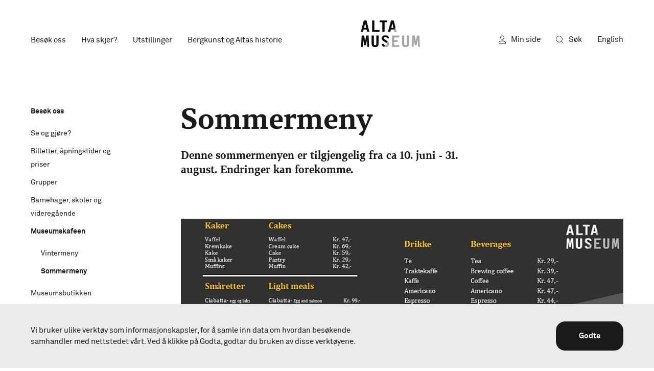

--- FILE ---
content_type: text/html; charset=UTF-8
request_url: https://www.altamuseum.no/no/besok/kafe/meny
body_size: 10349
content:
<!doctype html>



<html class="no-js" lang="nb" data-section="visitUs">
<head>
    <meta http-equiv="X-UA-Compatible" content="IE=Edge">


<link rel="home" href="https://www.altamuseum.no/no/">
<link rel="canonical" href="https://www.altamuseum.no/no/besok/kafe/meny">
<meta property="og:url" content="https://www.altamuseum.no/no/besok/kafe/meny"><meta name="twitter:url" content="https://www.altamuseum.no/no/besok/kafe/meny"><meta property="og:locale" content="nb">
<title>Sommermeny | Alta Museum</title>
    <meta name="description" content="Denne sommermenyen er tilgjengelig fra ca 10. juni - 31. august. Endringer kan forekomme.">
    <meta name="image" content="https://www.altamuseum.no/imager/images/Museet/1314/ISK8623_7abbbb2796f27c91ef535646dc2c5299.jpg">
    <meta property="og:type" content="website">
    <meta property="og:see_also" content="https://www.facebook.com/alta.museum/"><meta property="og:see_also" content="https://www.instagram.com/altamuseum/"><meta property="og:see_also" content="https://no.wikipedia.org/wiki/Verdensarvsenter_for_bergkunst_-_Alta_Museum"><meta property="og:see_also" content="https://www.youtube.com/user/AltaMuseum"><meta property="og:see_also" content="https://no.tripadvisor.com/Attraction_Review-g226916-d1764226-Reviews-Alta_Museum_World_Heritage_Rock_Art_Centre-Alta_Alta_Municipality_Finnmark_Northe.html"><meta property="og:see_also" content="https://www.snapchat.com/add/altamuseum">
    <meta name="twitter:card" content="summary_large_image">
    <meta property="og:title" content="Sommermeny">
    <meta property="og:description" content="Denne sommermenyen er tilgjengelig fra ca 10. juni - 31. august. Endringer kan forekomme.">
    <meta property="og:image" content="https://www.altamuseum.no/imager/images/Museet/1314/ISK8623_101d7b8599c0cc599ee16e9637ccc19e.jpg">
    <meta name="twitter:title" content="Sommermeny">
    <meta name="twitter:description" content="Denne sommermenyen er tilgjengelig fra ca 10. juni - 31. august. Endringer kan forekomme.">
    <meta name="twitter:image" content="https://www.altamuseum.no/imager/images/Museet/1314/ISK8623_913c1471c1573d7d89b5967eaa144c7e.jpg">
    <meta property="og:image:alt" content="Par som nyter helleristningene">
    <meta property="og:image:type" content="image/jpeg">
    <meta property="og:image:width" content="1200">
    <meta property="og:image:height" content="630">
    <meta name="twitter:image:alt" content="Par som nyter helleristningene">
    
    <link rel="alternate" href="https://www.altamuseum.no/no/besok/kafe/meny" hreflang="nb">
    <link rel="alternate" href="https://www.altamuseum.no/en/visit/kafe/meny" hreflang="en">
    
<meta name="viewport" content="width=device-width, initial-scale=1.0">
<meta name="format-detection" content="telephone=no">
<meta name="twitter:widgets:csp" content="on">

<script>
      !function(a,b,c){function d(b,c){return!!h()&&(c=2===arguments.length?c:"inherit","CSS"in a&&"supports"in a.CSS?a.CSS.supports(b,c):"supportsCSS"in a?a.supportsCSS(b,c):e(b,c))}function e(d,e){var f=b.createElement("link"),g=b.getElementsByTagName("HEAD")[0],h=[],i=d.replace(/(^|-)([a-z])/g,function(a,b,c){return c.toUpperCase()});h[d]=d,h["Webkit"+i]="-webkit-"+d,h["Moz"+i]="-moz-"+d,h["ms"+i]="-ms-"+d,g.insertBefore(f,null);for(var j in h)f.style[j]!==c&&(f.style[j]=e);var k=a.getComputedStyle(f,null),l=k.getPropertyValue("-webkit-"+d)||k.getPropertyValue("-moz-"+d)||k.getPropertyValue("-ms-"+d)||k.getPropertyValue(d);return f.parentNode.removeChild(f),l===e}function f(){var a=b.createElement("style");return a.appendChild(b.createTextNode("")),b.head.appendChild(a),a.sheet}function g(a,b,c,d){d=d||0,"insertRule"in a?a.insertRule(b+"{"+c+"}",d):"addRule"in a&&a.addRule(b,c,d)}function h(){return b.addEventListener&&b.querySelectorAll&&a.getComputedStyle}function i(){return null!==o.match(/(iPhone|iPad|iPod|Android|BlackBerry|webOS|Windows Phone)/gi)}function j(){return null!==o.match(/(iPhone|iPad|iPod)/gi)}function k(){return(a.pageYOffset||p.scrollTop)-(p.clientTop||0)>0}function l(){return"ontouchstart"in a||navigator.maxTouchPoints>0||navigator.msMaxTouchPoints>0}function m(){return""!==b.location.hash}function n(){var a=this;return this.test("js",!0),this.test("outline",!1),this.test("modern",h),this.test("anchor",m),this.test("touch",l),this.test("autoplay",function(){return!i()}),this.test("flexbox",d("display","flex")),this.test("csstransforms",d("transform-origin","50% 50%")),this.test("csstransitions",d("transition-duration","1s")),this.test("cssanimations",d("animation-duration","1s")),this.test("objectfit",d("object-fit","cover")),this.ready(function(){a.test("scrolled",k)}),this.sheet=f(),j()&&(g(this.sheet,"*","cursor: pointer"),o.indexOf("Safari")!==-1&&this.addClass("ios-safari")),b.addEventListener&&(b.addEventListener("keydown",function(b){9!==b.keyCode&&9!==b.which||a.test("outline",!0)}),b.addEventListener("mousedown",function(b){a.test("outline",!1)}),b.addEventListener("touchstart",function(b){r||(r=!0,q=!1,a.addClass("using-touch"),a.removeClass("using-mouse")),s=Date.now()}),b.addEventListener("touchend",function(a){s=Date.now()}),b.addEventListener("mousemove",function(b){q||Date.now()-s>300&&(r=!1,q=!0,a.removeClass("using-touch"),a.addClass("using-mouse"))})),this}var o=navigator.userAgent,p=b.documentElement,q=!1,r=!1,s=Date.now();n.prototype={getCookie:function(a){a=a.replace(/([.*+?^=!:${}()|[\]\/\\])/g,"\\$1");var c=new RegExp("(?:^|;)\\s?"+a+"=(.*?)(?:;|$)","i"),d=b.cookie.match(c);return d&&unescape(d[1])},deleteCookie:function(a){return this.getCookie(a)&&this.setCookie(a,"",-1),this},setCookie:function(a,c,d){var e="";if(d){var f=new Date;f.setTime(f.getTime()+24*d*60*60*1e3),e="; expires="+f.toGMTString()}return b.cookie=a+"="+c+e+"; path=/",this},addClass:function(a,b){return b=b||p,"classList"in b?b.classList.add(a):this.hasClass(a,b)||(b.className+=" "+a),this},hasClass:function(a,b){return b=b||p,"classList"in b?b.classList.contains(a):!!b.className.match(new RegExp("(\\s|^)"+a+"(\\s|$)"))},removeClass:function(a,b){return b=b||p,"classList"in b?b.classList.remove(a):b.className=b.className.replace(new RegExp("(^|\\b)"+a.split(" ").join("|")+"(\\b|$)","gi")," "),this},ready:function(a){"interactive"===b.readyState||"complete"===b.readyState?a():b.addEventListener?b.addEventListener("DOMContentLoaded",a):b.attachEvent&&b.attachEvent("onreadystatechange",a)},test:function(a,b){("function"==typeof b?b():b)?this.removeClass("no-"+a).addClass(a):this.removeClass(a).addClass("no-"+a)}},a.vrsg=new n}(window,document);
  </script>

  <link rel="stylesheet" href="/assets/build/css/1758016644/main.css">


<link rel="apple-touch-icon" sizes="180x180" href="/assets/build/img/apple-touch-icon.png">
<link rel="icon" sizes="16x16" type="image/png" href="/assets/build/img/favicon-16x16.png">
<link rel="icon" sizes="32x32" type="image/png" href="/assets/build/img/favicon-32x32.png">
<link rel="mask-icon" href="/assets/src/svg/safari-pinned-tab.svg" color="#1a1a1a">
<link rel="manifest" href="/site.webmanifest">
<link rel="shortcut icon" href="/favicon.ico">
<meta name="msapplication-config" content="/browserconfig.xml">
<meta name="theme-color" content="#ffffff">

<!--[if lte IE 9]>
   <script src="https://cdnjs.cloudflare.com/ajax/libs/html5shiv/3.7.3/html5shiv.min.js"></script>
<![endif]-->

  
<script>
  var stamp=(new Date()).getTime();var require={baseUrl:'/assets/build/js/1705482356/',waitSeconds:10,skipDataMain:!0,deps:['Main'],config:{'core/Config':{isLivePreview:!1},'core/Logger':{enabled:!1,started:stamp}}}
  
      window.csrfTokenName = "CRAFT_CSRF_TOKEN";
    window.csrfTokenValue = "Y9qmE4Ro1BHAcdjuhbo8r7M0EWcwsV62Oo6_mBvgril7trHKMRjU_jO28VTMA\u002DVF90eM2rLrf86HZTwwRtcm223h\u002Dd4r1dRnF47053h0lss\u003D";
  
  vrsg.test('pointer-events', function(){
    var element = document.createElement('div');
    element.style.cssText = 'pointer-events:auto';
    return element.style.pointerEvents === 'auto';
  });
</script>

  <script>
        !function(){"use strict";function a(a){l.push(a),1==l.length&&k()}function b(){for(;l.length;)l[0](),l.shift()}function c(a){this.a=m,this.b=void 0,this.f=[];var b=this;try{a(function(a){f(b,a)},function(a){g(b,a)})}catch(a){g(b,a)}}function d(a){return new c(function(b,c){c(a)})}function e(a){return new c(function(b){b(a)})}function f(a,b){if(a.a==m){if(b==a)throw new TypeError;var c=!1;try{var d=b&&b.then;if(null!=b&&"object"==typeof b&&"function"==typeof d)return void d.call(b,function(b){c||f(a,b),c=!0},function(b){c||g(a,b),c=!0})}catch(b){return void(c||g(a,b))}a.a=0,a.b=b,h(a)}}function g(a,b){if(a.a==m){if(b==a)throw new TypeError;a.a=1,a.b=b,h(a)}}function h(b){a(function(){if(b.a!=m)for(;b.f.length;){var a=b.f.shift(),c=a[0],d=a[1],e=a[2],a=a[3];try{0==b.a?e("function"==typeof c?c.call(void 0,b.b):b.b):1==b.a&&("function"==typeof d?e(d.call(void 0,b.b)):a(b.b))}catch(b){a(b)}}})}function i(a){return new c(function(b,c){var d=0,f=[];0==a.length&&b(f);for(var g=0;g<a.length;g+=1)e(a[g]).c(function(c){return function(e){f[c]=e,(d+=1)==a.length&&b(f)}}(g),c)})}function j(a){return new c(function(b,c){for(var d=0;d<a.length;d+=1)e(a[d]).c(b,c)})}var k,l=[];k=function(){setTimeout(b)};var m=2;c.prototype.g=function(a){return this.c(void 0,a)},c.prototype.c=function(a,b){var d=this;return new c(function(c,e){d.f.push([a,b,c,e]),h(d)})},window.Promise||(window.Promise=c,window.Promise.resolve=e,window.Promise.reject=d,window.Promise.race=j,window.Promise.all=i,window.Promise.prototype.then=c.prototype.c,window.Promise.prototype.catch=c.prototype.g)}(),function(){function a(a,b){document.addEventListener?a.addEventListener("scroll",b,!1):a.attachEvent("scroll",b)}function b(a){document.body?a():document.addEventListener?document.addEventListener("DOMContentLoaded",function b(){document.removeEventListener("DOMContentLoaded",b),a()}):document.attachEvent("onreadystatechange",function b(){"interactive"!=document.readyState&&"complete"!=document.readyState||(document.detachEvent("onreadystatechange",b),a())})}function c(a){this.a=document.createElement("div"),this.a.setAttribute("aria-hidden","true"),this.a.appendChild(document.createTextNode(a)),this.b=document.createElement("span"),this.c=document.createElement("span"),this.h=document.createElement("span"),this.f=document.createElement("span"),this.g=-1,this.b.style.cssText="max-width:none;display:inline-block;position:absolute;height:100%;width:100%;overflow:scroll;font-size:16px;",this.c.style.cssText="max-width:none;display:inline-block;position:absolute;height:100%;width:100%;overflow:scroll;font-size:16px;",this.f.style.cssText="max-width:none;display:inline-block;position:absolute;height:100%;width:100%;overflow:scroll;font-size:16px;",this.h.style.cssText="display:inline-block;width:200%;height:200%;font-size:16px;max-width:none;",this.b.appendChild(this.h),this.c.appendChild(this.f),this.a.appendChild(this.b),this.a.appendChild(this.c)}function d(a,b){a.a.style.cssText="max-width:none;min-width:20px;min-height:20px;display:inline-block;overflow:hidden;position:absolute;width:auto;margin:0;padding:0;top:-999px;left:-999px;white-space:nowrap;font-synthesis:none;font:"+b+";"}function e(a){var b=a.a.offsetWidth,c=b+100;return a.f.style.width=c+"px",a.c.scrollLeft=c,a.b.scrollLeft=a.b.scrollWidth+100,a.g!==b&&(a.g=b,!0)}function f(b,c){function d(){var a=f;e(a)&&a.a.parentNode&&c(a.g)}var f=b;a(b.b,d),a(b.c,d),e(b)}function g(a,b){var c=b||{};this.family=a,this.style=c.style||"normal",this.weight=c.weight||"normal",this.stretch=c.stretch||"normal"}function h(){if(null===m)if(i()&&/Apple/.test(window.navigator.vendor)){var a=/AppleWebKit\/([0-9]+)(?:\.([0-9]+))(?:\.([0-9]+))/.exec(window.navigator.userAgent);m=!!a&&603>parseInt(a[1],10)}else m=!1;return m}function i(){return null===o&&(o=!!document.fonts),o}function j(){if(null===n){var a=document.createElement("div");try{a.style.font="condensed 100px sans-serif"}catch(a){}n=""!==a.style.font}return n}function k(a,b){return[a.style,a.weight,j()?a.stretch:"","100px",b].join(" ")}var l=null,m=null,n=null,o=null;g.prototype.load=function(a,e){var g=this,j=a||"BESbswy",m=0,n=e||3e3,o=(new Date).getTime();return new Promise(function(a,e){if(i()&&!h()){var p=new Promise(function(a,b){function c(){(new Date).getTime()-o>=n?b():document.fonts.load(k(g,'"'+g.family+'"'),j).then(function(b){1<=b.length?a():setTimeout(c,25)},function(){b()})}c()}),q=new Promise(function(a,b){m=setTimeout(b,n)});Promise.race([q,p]).then(function(){clearTimeout(m),a(g)},function(){e(g)})}else b(function(){function b(){var b;(b=-1!=r&&-1!=s||-1!=r&&-1!=t||-1!=s&&-1!=t)&&((b=r!=s&&r!=t&&s!=t)||(null===l&&(b=/AppleWebKit\/([0-9]+)(?:\.([0-9]+))/.exec(window.navigator.userAgent),l=!!b&&(536>parseInt(b[1],10)||536===parseInt(b[1],10)&&11>=parseInt(b[2],10))),b=l&&(r==u&&s==u&&t==u||r==v&&s==v&&t==v||r==w&&s==w&&t==w)),b=!b),b&&(x.parentNode&&x.parentNode.removeChild(x),clearTimeout(m),a(g))}function h(){if((new Date).getTime()-o>=n)x.parentNode&&x.parentNode.removeChild(x),e(g);else{var a=document.hidden;!0!==a&&void 0!==a||(r=i.a.offsetWidth,s=p.a.offsetWidth,t=q.a.offsetWidth,b()),m=setTimeout(h,50)}}var i=new c(j),p=new c(j),q=new c(j),r=-1,s=-1,t=-1,u=-1,v=-1,w=-1,x=document.createElement("div");x.dir="ltr",d(i,k(g,"sans-serif")),d(p,k(g,"serif")),d(q,k(g,"monospace")),x.appendChild(i.a),x.appendChild(p.a),x.appendChild(q.a),document.body.appendChild(x),u=i.a.offsetWidth,v=p.a.offsetWidth,w=q.a.offsetWidth,h(),f(i,function(a){r=a,b()}),d(i,k(g,'"'+g.family+'",sans-serif')),f(p,function(a){s=a,b()}),d(p,k(g,'"'+g.family+'",serif')),f(q,function(a){t=a,b()}),d(q,k(g,'"'+g.family+'",monospace'))})})},"undefined"!=typeof module?module.exports=g:(window.FontFaceObserver=g,window.FontFaceObserver.prototype.load=g.prototype.load)}();

        Promise.all([new FontFaceObserver('Tabac',{weight:400}),new FontFaceObserver('Tabac',{weight:500}),new FontFaceObserver('Tabac',{weight:700}),new FontFaceObserver('Akkurat',{weight:400}),new FontFaceObserver('Akkurat',{weight:800})].map(function(font){return font.load(null,10000)})).then(function(){vrsg.setCookie('webfonts-loaded','1');vrsg.addClass('webfonts-loaded')}).catch(function(reason){vrsg.addClass('webfonts-failed')})
  </script>

                    <script>
            (function(i,s,o,g,r,a,m){i['GoogleAnalyticsObject']=r;i[r]=i[r]||function(){
                (i[r].q=i[r].q||[]).push(arguments)},i[r].l=1*new Date();a=s.createElement(o),
                m=s.getElementsByTagName(o)[0];a.async=1;a.src=g;m.parentNode.insertBefore(a,m)
            })(window,document,'script','https://www.google-analytics.com/analytics.js','ga');

            ga('create', 'UA-97901983-1', 'auto');
            ga('set', 'anonymizeIp', true);
            ga('send', 'pageview');
        </script>
    </head>

<body class="t-anti is-simple-article">



    


    
        
        
                                                                    
                                                    
                                                                                                                
                                                                                
                                                    
                                                                                
                                                    
                                    
        <header id="top" class="page-header t-akkurat" data-module="modules/Header">
            <a href="#main" class="page-header__skip" data-skip>Hopp til innhold</a>
            <div class="page-header__sticky" data-sticky>
                <div class="page-header__menubar g-wrap" data-menubar>
                    <div class="g-col">
                        <div class="page-header__menubar-wrapper">
                            <ul class="page-header__menubar-items">
                                                                    <li class="m-pos-rel">
                                        <a href="#visitUs" aria-expanded="false">Besøk oss</a>
                                                                                    <ul class="page-header__menubar-dropdown" data-section-dropdown>
                                                                                                    <li>
                                                        <a href="https://www.altamuseum.no/no/besok/se-og-gjore">Se og gjøre?</a>
                                                    </li>
                                                                                                    <li>
                                                        <a href="https://www.altamuseum.no/no/besok/sted-tider-og-priser">Billetter, åpningstider og priser</a>
                                                    </li>
                                                                                                    <li>
                                                        <a href="https://www.altamuseum.no/no/besok/grupper">Grupper</a>
                                                    </li>
                                                                                                    <li>
                                                        <a href="https://www.altamuseum.no/no/besok/skoler-og-barnehager">Barnehager, skoler og videregående</a>
                                                    </li>
                                                                                                    <li>
                                                        <a href="https://www.altamuseum.no/no/besok/kafe">Museumskafeen</a>
                                                    </li>
                                                                                                    <li>
                                                        <a href="https://www.altamuseum.no/no/besok/museumsbutikken">Museumsbutikken</a>
                                                    </li>
                                                                                                    <li>
                                                        <a href="https://www.altamuseum.no/no/besok/medlemskap">Medlemskap</a>
                                                    </li>
                                                                                            </ul>
                                                                            </li>
                                                                    <li class="m-pos-rel">
                                        <a href="https://www.altamuseum.no/no/kalender">Hva skjer?</a>
                                                                            </li>
                                                                    <li class="m-pos-rel">
                                        <a href="#exhibitions" aria-expanded="false">Utstillinger</a>
                                                                                    <ul class="page-header__menubar-dropdown" data-section-dropdown>
                                                                                                    <li>
                                                        <a href="https://www.altamuseum.no/no/utstillinger/permanente">Permanente utstillinger</a>
                                                    </li>
                                                                                                    <li>
                                                        <a href="https://www.altamuseum.no/no/utstillinger/midlertidige">Midlertidige utstillinger</a>
                                                    </li>
                                                                                                    <li>
                                                        <a href="https://www.altamuseum.no/no/utstillinger/manedens-gjenstand">Månedens gjenstand</a>
                                                    </li>
                                                                                                    <li>
                                                        <a href="https://www.altamuseum.no/no/utstillinger/tidligere">Tidligere utstillinger</a>
                                                    </li>
                                                                                                    <li>
                                                        <a href="https://www.altamuseum.no/no/utstillinger/nett">Nettutstillinger</a>
                                                    </li>
                                                                                            </ul>
                                                                            </li>
                                                                    <li class="m-pos-rel">
                                        <a href="#rockArt-historyOfAlta" aria-expanded="false">Bergkunst og Altas historie</a>
                                                                                    <ul class="page-header__menubar-dropdown" data-section-dropdown>
                                                                                                    <li>
                                                        <a href="https://www.altamuseum.no/no/bergkunst">Bergkunst</a>
                                                    </li>
                                                                                                    <li>
                                                        <a href="https://www.altamuseum.no/no/alta-samtid-og-historie">Altas samtid og historie</a>
                                                    </li>
                                                                                            </ul>
                                                                            </li>
                                                            </ul>

                            <a href="https://www.altamuseum.no/no/" class="page-header__menubar-logo" aria-label="Hjem" data-menubar-logo><svg xmlns="http://www.w3.org/2000/svg" width="111" height="49.9" viewBox="0 0 111 49.9"><g fill="#A6A6A6"><path d="M86.3 41.6c0 4.6-.3 4.8-2.3 4.8-1.9 0-2.3-.3-2.3-4.8V28.4h-4.3v12.5c0 5.7.1 9.1 6.5 9.1s6.5-3.4 6.5-9.1V28.4h-4.1v13.2zM109.9 28.4h-4.6l-2 11.1-1.7-11.1h-4.8l-1.1 21.3h3.5l.5-13.9h.1l1.7 10.8h3.4l2.1-10.8h.1l.4 13.9h3.5zM58.6 49.7h13.6v-3.4h-9.4v-5.9h6.3v-3.5h-6.3v-5.1h9.4v-3.4H58.6zM50.4 38.9l-.1-.1-2 3.5c.7.6.9 1.2.9 2 0 1.3-.9 2.1-2.8 2.1h-.5L44 49.7c.7.1 1.5.2 2.3.2 1.7 0 3.1-.2 4.1-.7 1.8-.9 2.9-3.3 2.9-5.2 0-2-1.1-3.8-2.9-5.1zM67.3 21.3L65.2 13l-3 5.1.8 3.2z"/></g><g fill="#0D0D0D"><path d="M40.4 21.3h4.2V3.4h5V0H35.3v3.4h5.1zM61.8 0h-5.1l-5.6 21.3h4.3l1-4.3H62l.2 1 2.9-5.1L61.8 0zm-4.5 13.8l2-8.2 2 8.2h-4zM5.6 0L0 21.3h4.3l1-4.3h5.5l1 4.3h4.3L10.7 0H5.6zm.5 13.8l2-8.2 2 8.2h-4zM44.2 31.8c.5-.3 1.1-.3 1.9-.3 2 0 2.9.4 3.1 2.2h4c-.7-4.7-2.8-5.7-7.1-5.7-1.9 0-3.5.2-4.6.9-1.4.9-2.2 3.3-2.2 4.7 0 2.5 1.2 3.7 2.9 4.8l5.1 3.3c.4.2.7.5.9.7l2-3.5-5.2-3.4c-.9-.6-1.6-1.2-1.6-1.9 0-1 .1-1.4.8-1.8zM43.3 44.1h-4.2c.6 3.6 2 5.1 4.8 5.6l1.9-3.3c-.8 0-1.5-.1-1.8-.4-.4-.4-.5-.6-.7-1.9zM25.6 0h-4.3v21.3H35v-3.4h-9.4zM29.2 41.6c0 4.6-.3 4.8-2.3 4.8-1.9 0-2.3-.3-2.3-4.8V28.4h-4.3v12.5c0 5.7.2 9.1 6.5 9.1 6.4 0 6.6-3.4 6.6-9.1V28.4h-4.3v13.2zM10.1 28.4l-2 11.1-1.7-11.1H1.6L.5 49.7H4l.4-13.9h.1l1.8 10.8h3.3l2.1-10.8h.1l.5 13.9h3.4l-1.1-21.3z"/></g></svg></a>

                            <div class="page-header__menubar-desktop">
                                                                    <a href="https://shop.altamuseum.no/logginn" target="_blank" rel="noreferrer noopener" class="page-header__menubar-profile"><svg width="14" height="17" viewBox="0 0 14 17" fill="none" xmlns="http://www.w3.org/2000/svg"><path d="M13.5 13.476a1 1 0 0 0-.426-.82A10.367 10.367 0 0 0 7 11a10.367 10.367 0 0 0-6.074 1.656 1 1 0 0 0-.426.82V16h13v-2.524zM7 8a3.5 3.5 0 1 0 0-7 3.5 3.5 0 0 0 0 7z" stroke="currentColor" stroke-linecap="round" stroke-linejoin="round"/></svg> Min side</a>
                                                                <a href="https://www.altamuseum.no/no/finn" class="page-header__menubar-search"><svg width="15" height="15" viewBox="0 0 15 15" fill="none" xmlns="http://www.w3.org/2000/svg"><path d="M6.5 12.5a6 6 0 1 0 0-12 6 6 0 0 0 0 12zM14.5 14.5l-3.758-3.758" stroke="currentColor" stroke-miterlimit="10" stroke-linecap="round" stroke-linejoin="round"/></svg> Søk</a>
                                <a href="https://www.altamuseum.no/en/visit/kafe/meny?__geom=%E2%9C%AA" hreflang="en" class="page-header__menubar-language">English</a>
                            </div>

                            <div class="page-header__menubar-mobile">
                                <a href="https://www.altamuseum.no/en/visit/kafe/meny?__geom=%E2%9C%AA" hreflang="en" class="page-header__menubar-mobile-language" aria-label="English">en</a>
                                <a href="https://www.altamuseum.no/no/finn" class="page-header__menubar-mobile-search" aria-label="Søk"><svg width="15" height="15" viewBox="0 0 15 15" fill="none" xmlns="http://www.w3.org/2000/svg"><path d="M6.5 12.5a6 6 0 1 0 0-12 6 6 0 0 0 0 12zM14.5 14.5l-3.758-3.758" stroke="currentColor" stroke-miterlimit="10" stroke-linecap="round" stroke-linejoin="round"/></svg></a>
                                <a href="#menu" aria-label="Åpne meny" class="page-header__menubar-mobile-hamburger" data-hamburger>
                                    <i></i>
                                    <i></i>
                                    <i></i>
                                </a>
                            </div>
                        </div>
                    </div>
                </div>
            </div>

            <div class="page-header__dropdown" id="menu" data-dropdown>
                <div class="l-max-wrap t-akkurat page-header__dropdown-outer-wrap">
                    <div class="m-pos-rel">
                        <a href="#top" aria-label="Lukk meny" class="page-header__menubar-mobile-hamburger -close" data-hamburger>
                            <i></i>
                            <i></i>
                            <i></i>
                        </a>
                    </div>
                    <div class="page-header__dropdown-inner-wrap">
                                                    <div class="page-header__dropdown-level1" data-dropdown-section id="visitUs">
                                <a href="#visitUs" class="page-header__dropdown-level1-link" data-hasChildren>
                                    Besøk oss
                                    <svg width="32" height="30" viewBox="0 0 32 30" fill="none" xmlns="http://www.w3.org/2000/svg"><path d="M7 8l7 7 7-7" stroke="currentColor" stroke-width="1.8" stroke-miterlimit="10" stroke-linecap="round" stroke-linejoin="round"/></svg>                                </a>

                                                                    <ul class="page-header__dropdown-level2">
                                                                                    <li><a href="https://www.altamuseum.no/no/besok/se-og-gjore" class="page-header__dropdown-level2-link">Se og gjøre?</a></li>
                                                                                    <li><a href="https://www.altamuseum.no/no/besok/sted-tider-og-priser" class="page-header__dropdown-level2-link">Billetter, åpningstider og priser</a></li>
                                                                                    <li><a href="https://www.altamuseum.no/no/besok/grupper" class="page-header__dropdown-level2-link">Grupper</a></li>
                                                                                    <li><a href="https://www.altamuseum.no/no/besok/skoler-og-barnehager" class="page-header__dropdown-level2-link">Barnehager, skoler og videregående</a></li>
                                                                                    <li><a href="https://www.altamuseum.no/no/besok/kafe" class="page-header__dropdown-level2-link">Museumskafeen</a></li>
                                                                                    <li><a href="https://www.altamuseum.no/no/besok/museumsbutikken" class="page-header__dropdown-level2-link">Museumsbutikken</a></li>
                                                                                    <li><a href="https://www.altamuseum.no/no/besok/medlemskap" class="page-header__dropdown-level2-link">Medlemskap</a></li>
                                                                            </ul>
                                                            </div>
                                                    <div class="page-header__dropdown-level1">
                                <a href="https://www.altamuseum.no/no/kalender" class="page-header__dropdown-level1-link">
                                    Hva skjer?
                                                                    </a>

                                                            </div>
                                                    <div class="page-header__dropdown-level1" data-dropdown-section id="exhibitions">
                                <a href="#exhibitions" class="page-header__dropdown-level1-link" data-hasChildren>
                                    Utstillinger
                                    <svg width="32" height="30" viewBox="0 0 32 30" fill="none" xmlns="http://www.w3.org/2000/svg"><path d="M7 8l7 7 7-7" stroke="currentColor" stroke-width="1.8" stroke-miterlimit="10" stroke-linecap="round" stroke-linejoin="round"/></svg>                                </a>

                                                                    <ul class="page-header__dropdown-level2">
                                                                                    <li><a href="https://www.altamuseum.no/no/utstillinger/permanente" class="page-header__dropdown-level2-link">Permanente utstillinger</a></li>
                                                                                    <li><a href="https://www.altamuseum.no/no/utstillinger/midlertidige" class="page-header__dropdown-level2-link">Midlertidige utstillinger</a></li>
                                                                                    <li><a href="https://www.altamuseum.no/no/utstillinger/manedens-gjenstand" class="page-header__dropdown-level2-link">Månedens gjenstand</a></li>
                                                                                    <li><a href="https://www.altamuseum.no/no/utstillinger/tidligere" class="page-header__dropdown-level2-link">Tidligere utstillinger</a></li>
                                                                                    <li><a href="https://www.altamuseum.no/no/utstillinger/nett" class="page-header__dropdown-level2-link">Nettutstillinger</a></li>
                                                                            </ul>
                                                            </div>
                                                    <div class="page-header__dropdown-level1" data-dropdown-section id="rockArt-historyOfAlta">
                                <a href="#rockArt-historyOfAlta" class="page-header__dropdown-level1-link" data-hasChildren>
                                    Bergkunst og Altas historie
                                    <svg width="32" height="30" viewBox="0 0 32 30" fill="none" xmlns="http://www.w3.org/2000/svg"><path d="M7 8l7 7 7-7" stroke="currentColor" stroke-width="1.8" stroke-miterlimit="10" stroke-linecap="round" stroke-linejoin="round"/></svg>                                </a>

                                                                    <ul class="page-header__dropdown-level2">
                                                                                    <li><a href="https://www.altamuseum.no/no/bergkunst" class="page-header__dropdown-level2-link">Bergkunst</a></li>
                                                                                    <li><a href="https://www.altamuseum.no/no/alta-samtid-og-historie" class="page-header__dropdown-level2-link">Altas samtid og historie</a></li>
                                                                            </ul>
                                                            </div>
                                                <div class="page-header__dropdown-bottom-links">
                            <a href="https://www.altamuseum.no/no/finn">Søk</a><br>
                                                            <a href="https://shop.altamuseum.no/logginn" title="Min side" target="_blank" rel="noreferrer noopener">Min side</a><br>
                                                        <a href="https://www.altamuseum.no/en/visit/kafe/meny?__geom=%E2%9C%AA" hreflang="en">English</a>
                        </div>
                    </div>
                </div>
            </div>

        </header>

        <script>
            (function(window,document,undefined){function each(selector,callback){[].forEach.call(document.querySelectorAll(selector),callback)}
var sectionToSelect=document.documentElement.getAttribute('data-section')||'nope';each('#top [data-section-id*="'+sectionToSelect+'"]',function(el){vrsg.addClass('selected',el)});if(document.location.pathname.length>4){each('#menu .page-header__dropdown-level2-link',function(el){if(document.location.pathname.indexOf(el.href.replace(document.location.origin,''))>-1){vrsg.addClass('selected',el)}})}})(window,document)        </script>
    

<main id="main" class="page-content" tabindex="-1">
                    <article class="article">
            <div class="g-wrap article__wrapper">
                <div class="g-col g-2/12@l">
                    


<nav id="sidebar" class="article__sidebar t-akkurat" data-module="modules/Sidebar" aria-label="Undermeny">
                    <p class="article__sidebar-top-level">Besøk oss</p>
    
    
    <a href="#top" class="article__sidebar-toggle article__sidebar-toggle--hide t-bold" data-toggle="hide">Skjul</a>

                        <span class="article__sidebar-breadcrumb" data-breadcrumb>/ <a href="https://www.altamuseum.no/no/besok/kafe">  Museumskafeen
</a></span>
            
    <a href="#sidebar" class="article__sidebar-toggle article__sidebar-toggle--show t-bold" data-toggle="show">Vis alle</a>

    <div class="article__sidebar-list-wrap" data-list>
        <ul class="article__sidebar-list">
                            <li><a href="https://www.altamuseum.no/no/besok/se-og-gjore">  Se og gjøre?
</a></li>
                                            <li><a href="https://www.altamuseum.no/no/besok/sted-tider-og-priser">  Billetter, åpningstider og priser
</a></li>
                                            <li><a href="https://www.altamuseum.no/no/besok/grupper">  Grupper
</a></li>
                                            <li><a href="https://www.altamuseum.no/no/besok/skoler-og-barnehager">  Barnehager, skoler og videregående
</a></li>
                                            <li><a href="https://www.altamuseum.no/no/besok/kafe" class="t-bold">  Museumskafeen
</a></li>
                                                                                
    <li>
        <ul class="article__sidebar-sub-list">
            
                            <li><a href="https://www.altamuseum.no/no/besok/kafe/vintermeny-2" class="">  Vintermeny
</a></li>
                            <li><a href="https://www.altamuseum.no/no/besok/kafe/meny" class="t-bold">  Sommermeny
</a></li>
                    </ul>
    </li>
                                                                <li><a href="https://www.altamuseum.no/no/besok/museumsbutikken">  Museumsbutikken
</a></li>
                                            <li><a href="https://www.altamuseum.no/no/besok/medlemskap">  Medlemskap
</a></li>
                                    </ul>
    </div>
</nav>
                </div>
                <div class="article__header--simple g-col--has-sub g-9/12@l g-right@l">
                    <div class="article__title g-col g-12/12 g-10/12@s g-8/12@m g-push-1@s g-push-2@m g-push-0@l">
                                                <h1 class="m-block t-h-1">  Sommermeny<br />
</h1>
                    </div>
                    <div class="article__ingress article__ingress--simple g-col g-12/12 g-10/12@s g-8/12@m g-push-1@s g-push-2@m g-push-0@l">
                        <p class="t-b-4">Denne sommermenyen er tilgjengelig fra ca 10. juni - 31. august. Endringer kan forekomme.</p>
                    </div>
                </div>

                
                            <div class="article__text-block wysiwyg g-col g-12/12 g-10/12@s g-8/12@m g-7/12@l g-pull-1@s g-pull-2@m g-right@s"></div>
                
            
  <div class="article__media-block g-col g-12/12 g-9/12@l g-right@l">
          

<figure>
    <picture class="has-blurred-background" style="background-image: url([data-uri]);">
    <img class="lazyload"
        src="data:image/svg+xml;charset=utf-8,%3Csvg%20xmlns%3D%27http%3A%2F%2Fwww.w3.org%2F2000%2Fsvg%27%20width%3D%27100%27%20height%3D%2756%27%20style%3D%27background%3Atransparent%27%2F%3E"
        data-sizes="auto"
                        data-srcset="/imager/images/75510/Sommermeny-25_2e89a0a39d8c7c007ba521c743ead2ce.jpg 750w, /imager/images/75510/Sommermeny-25_4e703c676cc74a040768345835d8c776.jpg 1000w, /imager/images/75510/Sommermeny-25_fae6b96ab6654082ff9c4225f6a9844a.jpg 1250w, /imager/images/75510/Sommermeny-25_7a6af04d7ad34fe6baddaff3bf4f14f3.jpg 1500w, /imager/images/75510/Sommermeny-25_5a9d65ea280259fa9cdd964117d954d3.jpg 1800w"
        alt="">
  </picture>
  <noscript>
    <img src="/imager/images/75510/Sommermeny-25_2e89a0a39d8c7c007ba521c743ead2ce.jpg" alt="" />
  </noscript>
    </figure>
      </div>

                        </div>
        </article>
    </main>

    <footer id="bottom" class="page-footer t-akkurat t-footer">
        <div class="g-wrap">
            <div class="g-col">
                <hr class="page-footer__border">
            </div>
        </div>
        <div class="g-wrap">
            <div class="g-col g-4/12@sp g-2/12@l page-footer__some">
                <h2 class="sr-only">Sosiale medier</h2>
                <p class="t-bold">Følg oss på</p>
                <ul class="page-footer__links">
                                            <li class="page-footer__link"><a href="https://www.facebook.com/altamuseum/" rel="noopener noreferrer" target="_blank" class="page-footer__some-link">Facebook</a></li>
                                            <li class="page-footer__link"><a href="https://www.instagram.com/altamuseum/" rel="noopener noreferrer" target="_blank" class="page-footer__some-link">Instagram</a></li>
                                            <li class="page-footer__link"><a href="https://no.tripadvisor.com/Attraction_Review-g226916-d1764226-Reviews-Alta_Museum_World_Heritage_Rock_Art_Centre-Alta_Alta_Municipality_Finnmark_Northe.html" rel="noopener noreferrer" target="_blank" class="page-footer__some-link">Tripadvisor</a></li>
                                    </ul>
            </div>

            <div class="g-col g-6/12@sp g-push-2@sp g-3/12@l g-push-0@l page-footer__shortcuts">
                <h2 class="t-bold">Snarveier</h2>
                <ul class="page-footer__links">
                                                                                                <li class="page-footer__link"><a href="https://www.altamuseum.no/no/besok/medlemskap">Medlemskap</a></li>
                                                                                                                        <li class="page-footer__link"><a href="https://www.altamuseum.no/no/om-oss">Om oss</a></li>
                                                                                                                        <li class="page-footer__link"><a href="https://www.altamuseum.no/no/kontakt-oss">Kontakt oss</a></li>
                                                                                                                        <li class="page-footer__link"><a href="https://www.altamuseum.no/no/ledige-stillinger">Ledige stillinger</a></li>
                                                                                                                        <li class="page-footer__link"><a href="https://www.altamuseum.no/no/presse-og-foto">Presse og foto</a></li>
                                                                                                                        <li class="page-footer__link"><a href="https://www.altamuseum.no/no/ansatte">Ansatte</a></li>
                                                                                                                        <li class="page-footer__link"><a href="https://www.altamuseum.no/no/prosjekter-2">Prosjekter</a></li>
                                                            </ul>
            </div>

            <div class="g-col g-6/12@sp g-3/12@l page-footer__contact">
                <h2 class="sr-only">Kontakt</h2>
                <p class="t-bold t-mrg-1">Verdensarvsenter for bergkunst -<br />
Alta Museum IKS</p>
                <p class="page-footer__link"><span>Tlf.</span><a href="tel:+4741756330">+47 41 75 63 30</a></p>
                <p class="page-footer__link"><span>E-post</span><a href="mailto:post@altamuseum.no">post@altamuseum.no</a></p>
                                    <p class="page-footer__link page-footer__contact-accessibility"><a href="https://uustatus.no/nb/erklaringer/publisert/3a41b2b7-370f-4bfe-8d75-a2f46f885477" rel="noopener noreferrer" target="_blank">Tilgjengelighetserklæring</a></p>
                            </div>

                        <div class="g-col g-6/12@sp g-4/12@l g-right@l page-footer__logos">
                <img src="/assets/src/svg/logo-unesco.svg" class="page-footer__logos-unesco" alt="UNESCO & World Heritage Convention logo">
                <a href="https://visitalta.no/" target="_blank" rel="noreferrer noopener" class="page-footer__logos-visitalta" aria-label="Visit Alta">
                    <img src="/assets/build/img/visit-alta-logo.png" width="465" height="489" alt="Visit Alta logo">
                </a>
                <div class="page-footer__logos-ecolighthouse">
                    <a href="https://www.altamuseum.no/no/miljofyrtarn" aria-label="Miljøfyrtårn">
                        <img src="/assets/build/img/eco-lighthouse-no.png" width="500" height="178" alt="Eco-Lighthouse logo">
                    </a>
                </div>
            </div>
        </div>
    </footer>


    
    
        
        <div class="cookiebar" role="dialog" data-module="modules/Cookiebar" data-module-data="{&quot;cookieName&quot;:&quot;consent_cookie&quot;,&quot;cookieDuration&quot;:180}">
            <div class="g-wrap">

                <div class="cookiebar__inner">

                    <div class="cookiebar__text g-col g-7/12@m">
                                                                            <div class="wysiwyg">
                                <p>Vi bruker ulike verktøy som informasjonskapsler, for å samle inn data om hvordan besøkende samhandler med nettstedet vårt. Ved å klikke på Godta, godtar du bruken av disse verktøyene.</p>
                            </div>
                                            </div>

                    <div class="cookiebar__btns g-col g-5/12@m">

                                                                        
                                                <button class="cookiebar__btns-btn cookiebar__btns-btn--black" data-consentbtn>Godta</button>
                    </div>

                </div>

            </div>
        </div>

    


    <script src="/assets/build/js/1705482356/bundle.js" async></script>
</body>
</html>


--- FILE ---
content_type: text/css
request_url: https://www.altamuseum.no/assets/build/css/1758016644/main.css
body_size: 11795
content:
@charset "UTF-8";@font-face{font-family:Tabac;src:url(/assets/fonts/3355A1_3_0.woff2) format("woff2"),url(/assets/fonts/3355A1_3_0.woff) format("woff");font-weight:400;font-style:normal;font-display:swap}@font-face{font-family:Tabac;src:url(/assets/fonts/3355A1_2_0.woff2) format("woff2"),url(/assets/fonts/3355A1_2_0.woff) format("woff");font-weight:400;font-style:italic;font-display:swap}@font-face{font-family:Tabac;src:url(/assets/fonts/3355A1_0_0.woff2) format("woff2"),url(/assets/fonts/3355A1_0_0.woff) format("woff");font-weight:500;font-style:normal;font-display:swap}@font-face{font-family:Tabac;src:url(/assets/fonts/3355F2_1_0.woff2) format("woff2"),url(/assets/fonts/3355F2_1_0.woff) format("woff");font-weight:700;font-style:normal;font-display:swap}@font-face{font-family:Tabac;src:url(/assets/fonts/3355F2_2_0.woff2) format("woff2"),url(/assets/fonts/3355F2_2_0.woff) format("woff");font-weight:700;font-style:italic;font-display:swap}@font-face{font-family:Akkurat;src:url(/assets/fonts/lineto-akkurat-pro-regular.woff2) format("woff2"),url(/assets/fonts/lineto-akkurat-pro-regular.woff) format("woff");font-weight:400;font-style:normal;font-display:swap}@font-face{font-family:Akkurat;src:url(/assets/fonts/lineto-akkurat-pro-bold.woff2) format("woff2"),url(/assets/fonts/lineto-akkurat-pro-bold.woff) format("woff");font-weight:800;font-style:normal;font-display:swap}.g-wrap{display:block;max-width:1580px;margin-left:auto;margin-right:auto;padding-left:28px;padding-right:28px}.g-wrap:after,.g-wrap:before{content:"";display:table}.g-wrap:after{clear:both}.flexbox .g-wrap--flex{display:-ms-flexbox;display:flex;-ms-flex-wrap:wrap;flex-wrap:wrap}.flexbox .g-wrap--flex:before{display:none}.flexbox .g-wrap--flex:after{display:none}.g-col{width:100%;padding-left:2px;padding-right:2px}.g-col--flex{display:-ms-flexbox;display:flex;-ms-flex:0 0 auto;flex:0 0 auto}.g-col--has-sub{padding-left:0!important;padding-right:0!important}.g-col--has-sub:after,.g-col--has-sub:before{content:"";display:table}.g-col--has-sub:after{clear:both}.g-clear{clear:both}.g-push-0{margin-left:0!important}.g-pull-0{margin-right:0!important}.g-1\/12{width:8.3333333333%!important;float:left}.g-push-1{margin-left:8.3333333333%!important}.g-pull-1{margin-right:8.3333333333%!important}.g-2\/12{width:16.6666666667%!important;float:left}.g-push-2{margin-left:16.6666666667%!important}.g-pull-2{margin-right:16.6666666667%!important}.g-3\/12{width:25%!important;float:left}.g-pull-3{margin-right:25%!important}.g-4\/12{width:33.3333333333%!important;float:left}.g-5\/12{width:41.6666666667%!important;float:left}.g-6\/12{width:50%!important;float:left}.g-7\/12{width:58.3333333333%!important;float:left}.g-8\/12{width:66.6666666667%!important;float:left}.g-9\/12{width:75%!important;float:left}.g-10\/12{width:83.3333333333%!important;float:left}.g-11\/12{width:91.6666666667%!important;float:left}.g-12\/12{width:100%!important;float:left}.g-right{float:right!important;margin-left:auto}.g-left{float:left!important;margin-left:0}@media (min-width:500px){.g-wrap{padding-left:31px;padding-right:31px}.g-col{padding-left:5px;padding-right:5px}.g-push-0\@s{margin-left:0!important}.g-pull-0\@s{margin-right:0!important}.g-1\/12\@s{width:8.3333333333%!important;float:left}.g-push-1\@s{margin-left:8.3333333333%!important}.g-pull-1\@s{margin-right:8.3333333333%!important}.g-2\/12\@s{width:16.6666666667%!important;float:left}.g-push-2\@s{margin-left:16.6666666667%!important}.g-pull-2\@s{margin-right:16.6666666667%!important}.g-3\/12\@s{width:25%!important;float:left}.g-pull-3\@s{margin-right:25%!important}.g-4\/12\@s{width:33.3333333333%!important;float:left}.g-5\/12\@s{width:41.6666666667%!important;float:left}.g-6\/12\@s{width:50%!important;float:left}.g-7\/12\@s{width:58.3333333333%!important;float:left}.g-8\/12\@s{width:66.6666666667%!important;float:left}.g-9\/12\@s{width:75%!important;float:left}.g-10\/12\@s{width:83.3333333333%!important;float:left}.g-11\/12\@s{width:91.6666666667%!important;float:left}.g-12\/12\@s{width:100%!important;float:left}.g-right\@s{float:right!important;margin-left:auto}.g-left\@s{float:left!important;margin-left:0}}@media (min-width:750px){.g-wrap{padding-left:31px;padding-right:31px}.g-col{padding-left:5px;padding-right:5px}.g-push-0\@sp{margin-left:0!important}.g-pull-0\@sp{margin-right:0!important}.g-1\/12\@sp{width:8.3333333333%!important;float:left}.g-push-1\@sp{margin-left:8.3333333333%!important}.g-pull-1\@sp{margin-right:8.3333333333%!important}.g-2\/12\@sp{width:16.6666666667%!important;float:left}.g-push-2\@sp{margin-left:16.6666666667%!important}.g-pull-2\@sp{margin-right:16.6666666667%!important}.g-3\/12\@sp{width:25%!important;float:left}.g-pull-3\@sp{margin-right:25%!important}.g-4\/12\@sp{width:33.3333333333%!important;float:left}.g-5\/12\@sp{width:41.6666666667%!important;float:left}.g-6\/12\@sp{width:50%!important;float:left}.g-7\/12\@sp{width:58.3333333333%!important;float:left}.g-8\/12\@sp{width:66.6666666667%!important;float:left}.g-9\/12\@sp{width:75%!important;float:left}.g-10\/12\@sp{width:83.3333333333%!important;float:left}.g-11\/12\@sp{width:91.6666666667%!important;float:left}.g-12\/12\@sp{width:100%!important;float:left}.g-right\@sp{float:right!important;margin-left:auto}.g-left\@sp{float:left!important;margin-left:0}}@media (min-width:1024px){.g-wrap{padding-left:41px;padding-right:41px}.g-col{padding-left:7px;padding-right:7px}.g-push-0\@m{margin-left:0!important}.g-pull-0\@m{margin-right:0!important}.g-1\/12\@m{width:8.3333333333%!important;float:left}.g-push-1\@m{margin-left:8.3333333333%!important}.g-pull-1\@m{margin-right:8.3333333333%!important}.g-2\/12\@m{width:16.6666666667%!important;float:left}.g-push-2\@m{margin-left:16.6666666667%!important}.g-pull-2\@m{margin-right:16.6666666667%!important}.g-3\/12\@m{width:25%!important;float:left}.g-pull-3\@m{margin-right:25%!important}.g-4\/12\@m{width:33.3333333333%!important;float:left}.g-5\/12\@m{width:41.6666666667%!important;float:left}.g-6\/12\@m{width:50%!important;float:left}.g-7\/12\@m{width:58.3333333333%!important;float:left}.g-8\/12\@m{width:66.6666666667%!important;float:left}.g-9\/12\@m{width:75%!important;float:left}.g-10\/12\@m{width:83.3333333333%!important;float:left}.g-11\/12\@m{width:91.6666666667%!important;float:left}.g-12\/12\@m{width:100%!important;float:left}.g-right\@m{float:right!important;margin-left:auto}.g-left\@m{float:left!important;margin-left:0}}@media (min-width:1150px){.g-wrap{padding-left:52px;padding-right:52px}.g-col{padding-left:8px;padding-right:8px}.g-push-0\@l{margin-left:0!important}.g-pull-0\@l{margin-right:0!important}.g-1\/12\@l{width:8.3333333333%!important;float:left}.g-push-1\@l{margin-left:8.3333333333%!important}.g-pull-1\@l{margin-right:8.3333333333%!important}.g-2\/12\@l{width:16.6666666667%!important;float:left}.g-push-2\@l{margin-left:16.6666666667%!important}.g-pull-2\@l{margin-right:16.6666666667%!important}.g-3\/12\@l{width:25%!important;float:left}.g-pull-3\@l{margin-right:25%!important}.g-4\/12\@l{width:33.3333333333%!important;float:left}.g-5\/12\@l{width:41.6666666667%!important;float:left}.g-6\/12\@l{width:50%!important;float:left}.g-7\/12\@l{width:58.3333333333%!important;float:left}.g-8\/12\@l{width:66.6666666667%!important;float:left}.g-9\/12\@l{width:75%!important;float:left}.g-10\/12\@l{width:83.3333333333%!important;float:left}.g-11\/12\@l{width:91.6666666667%!important;float:left}.g-12\/12\@l{width:100%!important;float:left}.g-right\@l{float:right!important;margin-left:auto}.g-left\@l{float:left!important;margin-left:0}}/*! normalize.css v3.0.2 | MIT License | git.io/normalize */body{margin:0!important}article,aside,details,figcaption,figure,footer,header,main,menu,nav,section,summary{display:block}audio,canvas,progress,video{display:inline-block;vertical-align:baseline}audio:not([controls]){display:none;height:0}[hidden],template{display:none}a{background-color:transparent}abbr[title]{border-bottom:1px dotted}b,strong{font-weight:700}dfn{font-style:italic}mark{background:#ff0;color:#000}small{font-size:80%}sub,sup{font-size:75%;line-height:0;position:relative;vertical-align:baseline}sup{top:-.5em}sub{bottom:-.25em}svg:not(:root){overflow:hidden}hr{box-sizing:content-box;height:0}pre{overflow:auto}code,kbd,pre,samp{font-family:monospace,monospace;font-size:1em}button,input,optgroup,select,textarea{color:inherit;font:inherit;margin:0}button{overflow:visible}button,select{text-transform:none}button,html input[type=button],input[type=reset],input[type=submit]{-webkit-appearance:button;cursor:pointer}button[disabled],html input[disabled]{cursor:default}button::-moz-focus-inner,input::-moz-focus-inner{border:0;padding:0}input{line-height:normal}input[type=checkbox],input[type=radio]{box-sizing:border-box;padding:0}input[type=number]::-webkit-inner-spin-button,input[type=number]::-webkit-outer-spin-button{height:auto}input[type=search]{-webkit-appearance:textfield;box-sizing:content-box}input[type=search]::-webkit-search-cancel-button,input[type=search]::-webkit-search-decoration{-webkit-appearance:none}legend{border:0;padding:0}textarea{overflow:auto}optgroup{font-weight:700}table{border-collapse:collapse;border-spacing:0}td,th{padding:0}.invisible{visibility:hidden}.clearfix:after,.clearfix:before{content:"";display:table}.clearfix:after{clear:both}.sr-only{display:block;position:absolute;overflow:hidden;width:1px;height:1px;clip:rect(0 0 0 0);border:0;padding:0;margin:0 -1px -1px 0}/*! Flickity v2.0.5
http://flickity.metafizzy.co
---------------------------------------------- */.flickity-enabled{position:relative}.flickity-enabled:focus{outline:0}.flickity-viewport{overflow:hidden;position:absolute;width:100%;height:100%}.flickity-slider{position:absolute;width:100%;height:100%}.flickity-enabled.is-draggable{-webkit-tap-highlight-color:transparent;tap-highlight-color:transparent;-webkit-user-select:none;-moz-user-select:none;-ms-user-select:none;user-select:none}.flickity-enabled.is-draggable .flickity-viewport{cursor:move;cursor:grab}.flickity-enabled.is-draggable .flickity-viewport.is-pointer-down{cursor:grabbing}.flickity-page-dots{position:absolute;width:100%;padding:0;margin:0;list-style:none;text-align:center;line-height:1;font-size:0;bottom:-40px}.flickity-page-dots .dot{display:inline-block;width:10px;height:10px;border-radius:50%;cursor:pointer;background:#b3b3b3;margin:0 14px;transition:transform .1s ease-out}.flickity-page-dots .dot.is-selected{background:#1a1a1a}.using-mouse .flickity-page-dots .dot:hover{-ms-transform:scale(1.6);transform:scale(1.6)}@media (min-width:750px){.flickity-page-dots{bottom:40px;padding:27px 25px;left:50%;-ms-transform:translateX(-50%);transform:translateX(-50%);border-radius:18px;background:rgba(0,0,0,.8);display:inline-block;width:auto}.flickity-page-dots .dot{background:grey;margin:0 10px}.flickity-page-dots .dot.is-selected{background:#fff}}/*!
 * Pikaday
 * Copyright © 2014 David Bushell | BSD & MIT license | http://dbushell.com/
 */.pika-single{z-index:9999;display:block;position:relative;color:#333;background:#fff;border:1px solid #ccc;border-bottom-color:#bbb;font-family:"Helvetica Neue",Helvetica,Arial,sans-serif}.webfonts-loaded .pika-single{font-family:Akkurat}.pika-single:after,.pika-single:before{content:" ";display:table}.pika-single:after{clear:both}.pika-single.is-hidden{display:none}.pika-single.is-bound{position:absolute;box-shadow:0 5px 15px -5px rgba(0,0,0,.5)}.pika-lendar{width:100%;margin:0;padding:8px;min-height:318px}.pika-title{position:relative;text-align:center}.pika-label{display:inline-block;position:relative;z-index:9999;overflow:hidden;margin:0;padding:5px 3px;font-size:15px;line-height:20px;font-weight:700;background-color:#fff}.pika-title select{cursor:pointer;position:absolute;z-index:9998;margin:0;left:0;top:5px;opacity:0}.pika-next,.pika-prev{display:block;cursor:pointer;position:relative;border:0;padding:0;width:20px;height:30px;text-indent:20px;white-space:nowrap;overflow:hidden;background-color:transparent;background-position:center center;background-repeat:no-repeat;background-size:75% 75%;opacity:.5}.pika-next:before,.pika-prev:before{content:"";width:0;height:0;border-style:solid;position:absolute;top:9px}.no-outline .pika-next,.no-outline .pika-prev{outline:0}.pika-next:hover,.pika-prev:hover{opacity:1}.is-rtl .pika-next,.pika-prev{float:left}.is-rtl .pika-next:before,.pika-prev:before{border-color:transparent #1a1a1a transparent transparent;border-width:5px 6px 5px 0;left:6px}.is-rtl .pika-prev,.pika-next{float:right}.is-rtl .pika-prev:before,.pika-next:before{border-color:transparent transparent transparent #1a1a1a;border-width:5px 0 5px 6px;right:6px}.pika-next.is-disabled,.pika-prev.is-disabled{cursor:default;opacity:.2}.pika-select{display:inline-block}.pika-table{width:100%;border-collapse:collapse;border-spacing:0;border:0}.pika-table td,.pika-table th{width:14.285714285714286%;padding:0;text-align:center}.pika-table th{color:#737373;font-size:15px;line-height:25px;font-weight:700;text-align:center}.pika-button{cursor:pointer;display:block;box-sizing:border-box;border:0;margin:0;width:100%;padding:5px;color:#1a1a1a;font-size:15px;text-align:center;line-height:30px;background:#f5f5f5}.no-outline .pika-button{outline:0}.pika-week{font-size:11px;color:#999}.is-today .pika-button{font-weight:700;color:#1a1a1a}.has-event .pika-button,.is-selected .pika-button{color:#fff;font-weight:700;background:#1a1a1a!important}.has-event .pika-button{background:#005da9}.is-startrange .pika-button{color:#fff;box-shadow:none;background:#1a1a1a}.is-endrange .pika-button{color:#fff;box-shadow:none;border-radius:0;background:#1a1a1a}.is-disabled .pika-button,.is-outside-current-month .pika-button{pointer-events:none;cursor:default;color:#1a1a1a;background:#fff;opacity:.3}.pika-button:hover,.pika-row.pick-whole-week:hover .pika-button{color:#fff;box-shadow:none;border-radius:0;background:grey}.pika-table abbr{border-bottom:none;cursor:help}*{box-sizing:border-box}html{font-size:100%;-webkit-text-size-adjust:100%;-ms-text-size-adjust:100%;height:100%}body{position:relative;font-family:Georgia,Times,"Times New Roman",serif;font-size:16px;line-height:1.5;color:#1a1a1a;background:#fff;overflow-x:hidden;padding-top:214px}.webfonts-loaded body{font-family:Tabac}body.is-search{padding-top:240px}body.is-peoplelist{padding-top:160px}@media (min-width:1150px){body.is-peoplelist{padding-top:215px}}@media (min-width:750px){body{padding-top:200px;font-size:17px;line-height:26px}body.is-homepage{padding-top:220px}body.is-search{padding-top:230px}}@media (min-width:1150px){body{padding-top:205px}body.is-search{padding-top:270px}}.js-error body,.no-js body{padding-top:0}body:after{display:none;position:relative;z-index:1}@media (min-width:500px){body:after{z-index:500}}@media (min-width:750px){body:after{z-index:750}}@media (min-width:1024px){body:after{z-index:1024}}@media (min-width:1150px){body:after{z-index:1150}}@media (min-width:1580px){body:after{z-index:1580}}h1,h2,h3,h4,h5,h6{font-size:1em;display:block;margin:0;font-weight:400}li,p,small{display:block;margin:0}ol,ul{list-style:none;list-style-image:none;margin:0;padding:0}img{max-width:100%;border:0;-ms-interpolation-mode:bicubic;vertical-align:middle;display:inline-block;width:100%;height:auto}figure{margin:0}a,button,input{-ms-touch-action:none!important}input,textarea{-webkit-appearance:none;-moz-appearance:none;appearance:none;-webkit-border-radius:0}input[type=radio]{-webkit-appearance:radio}input[type=checkbox]{-webkit-appearance:checkbox}textarea{resize:none}select{-webkit-border-radius:0}input::-ms-clear{display:none}input[type=search],input[type=text]{-webkit-appearance:none;-moz-appearance:none;appearance:none;box-sizing:border-box}fieldset{border:0;padding:0;margin:0}picture{display:block;width:100%}address{font-style:normal}blockquote{margin:0}iframe{border:0}a{color:inherit;text-decoration:none}b,strong{font-weight:800}em,i{font-style:normal}button:not(:focus){outline:0}.no-outline a,.no-outline button,.no-outline input,.no-outline label,.no-outline textarea{outline:0!important}.lazyload,.lazyloading{opacity:0}.lazyloaded{opacity:1;transition:opacity 2s cubic-bezier(.25,.46,.45,.94)}.no-js img.lazyload{display:none}picture.has-blurred-background{background-size:cover;background-position:0 -1px;background-repeat:no-repeat;overflow:hidden}.wysiwyg b,.wysiwyg strong{font-weight:700}.wysiwyg em{font-style:italic}.wysiwyg h2,.wysiwyg h3{font-weight:700}.wysiwyg p{margin-bottom:1.5em}.wysiwyg p:last-child{margin-bottom:0}.wysiwyg a{border-bottom:1px solid}.no-touch .wysiwyg a{transition:color .15s}.no-touch .wysiwyg a:hover{color:#737373}.wysiwyg ul{margin-bottom:1.5em;padding-left:13px}.wysiwyg ul:last-child{margin-bottom:0}.wysiwyg li{position:relative;padding-left:14px;margin-bottom:.625em}.wysiwyg li:last-child{margin-bottom:0}.wysiwyg li:before{content:"";background:#1a1a1a;position:absolute;top:.6em;left:0;width:4px;height:4px;border-radius:50%}.image-wrap{width:100%;height:0}::-webkit-input-placeholder{color:#1a1a1a;opacity:1}:-moz-placeholder{color:#1a1a1a;opacity:1}::-moz-placeholder{color:#1a1a1a;opacity:1}:-ms-input-placeholder{color:#1a1a1a;opacity:1}.js .is-gif{height:0}.js .is-gif picture{width:100%;height:100%;top:0;left:0}.js .is-gif img{max-width:none;position:absolute;top:50%;left:50%;-ms-transform:translate(-50%,-50%);transform:translate(-50%,-50%)}.js .is-gif.fit-height img{height:100%;width:auto}.l-max-wrap{display:block;max-width:1580px;padding-left:30px;padding-right:30px;margin-left:auto;margin-right:auto}@media (min-width:500px){.l-max-wrap{padding-left:36px;padding-right:36px}}@media (min-width:1024px){.l-max-wrap{padding-left:48px;padding-right:48px}}@media (min-width:1150px){.l-max-wrap{padding-left:60px;padding-right:60px}}@media (min-width:1580px){.l-max-wrap{padding-left:65px;padding-right:65px}}.l-center-block{margin-left:auto;margin-right:auto}.t-h-1{font-weight:700;font-size:32px;line-height:1.25}@media (min-width:500px){.t-h-1{font-size:50px;line-height:1.28}}@media (min-width:1150px){.t-h-1{font-size:56px;line-height:1.1428571429}}.t-h-2{font-weight:700;font-size:20px;line-height:1.3}.t-h-3{font-weight:700;font-size:20px;line-height:1.3}@media (min-width:500px){.t-h-3{font-size:24px}}.t-b-2{font-weight:700;font-size:20px;line-height:1.4}@media (min-width:500px){.t-b-2{font-size:24px;line-height:1.3333333333}}.t-b-3{font-weight:700;font-size:22px;line-height:1.3636363636}@media (min-width:500px){.t-b-3{font-size:28px;line-height:1.2857142857}}.t-b-4{font-weight:700;font-size:20px;line-height:1.4}.t-m-1{font-size:16px;line-height:1.5}@media (min-width:500px){.t-m-1{font-size:20px;line-height:1.85}}.t-small-1{font-size:14px}.t-small-2{font-size:15px}.t-caption{color:#737373}.t-footer{font-size:15px;line-height:1.8666666667}@media (min-width:1150px){.t-footer{line-height:2}}.t-lh1{line-height:1}.t-lh125{line-height:1.25}.t-lh1375{line-height:1.375}.t-lh140{line-height:1.4}.t-lh150{line-height:1.5}.t-lh160{line-height:1.6}.t-lh1625{line-height:1.625}.t-mrg-1{margin-bottom:1em}.t-mrg-1_5{margin-bottom:1.5em}.t-mrg-2{margin-bottom:2em}.t-akkurat{font-family:"Helvetica Neue",Helvetica,Arial,sans-serif}.webfonts-loaded .t-akkurat{font-family:Akkurat}.t-regular{font-weight:400}.t-medium{font-weight:500}.t-semibold{font-weight:700}.t-bold{font-weight:800}.t-italic{font-style:italic}.t-upper{text-transform:uppercase}.t-left{text-align:left}.t-center{text-align:center}.t-right{text-align:right}.t-anti{-webkit-font-smoothing:antialiased;-moz-osx-font-smoothing:grayscale}.m-pos-rel{position:relative}.m-pos-abs{position:absolute}.m-center-vertical{top:50%;-ms-transform:translateY(-50%);transform:translateY(-50%)}.m-block{display:block}.m-ib{display:inline-block}.m-a-mid{vertical-align:middle}.m-a-top{vertical-align:top}.m-flex{display:-ms-flexbox;display:flex;-ms-flex-wrap:wrap;flex-wrap:wrap}.m-flex-col{display:-ms-flexbox;display:flex;-ms-flex-direction:column;flex-direction:column}.m-flex-align-end{-ms-flex-item-align:end;align-self:flex-end}.m-flex-default{width:100%;-ms-flex:0 0 auto;flex:0 0 auto}.m-flex-grow{width:100%;-ms-flex:1 0 auto;flex:1 0 auto}.m-float-left{float:left}.m-float-right{float:right}.m-grey-80{color:#737373}.m-black{color:#1a1a1a}.page-header{position:absolute;top:0;width:100%}.page-header a{text-decoration:none}.page-header a.selected{font-weight:700}.page-header__skip{position:absolute;top:10px;left:50%;z-index:100;-ms-transform:translateX(-50%);transform:translateX(-50%);border:1px solid;border-radius:6px;line-height:1;padding:10px;opacity:0;pointer-events:none}.page-header__skip:focus{opacity:1;pointer-events:auto}.page-header__sticky{background:#fff}.js .page-header__sticky{position:fixed;top:0;left:0;width:100%;z-index:9;backface-visibility:hidden}.page-header__menubar{padding-top:40px;padding-bottom:40px;font-size:17px}@media (max-width:1149px){.page-header__menubar{padding-top:60px}}@media (min-width:750px){.page-header__menubar{font-size:16px}}@media (min-width:1150px){.page-header__menubar{font-size:15px}}.page-header__menubar-wrapper{display:-ms-flexbox;display:flex;-ms-flex-align:end;align-items:flex-end;-ms-flex-pack:justify;justify-content:space-between}.page-header__menubar-logo svg{display:block;width:88px;height:40px}@media (min-width:1150px){.page-header__menubar-logo svg{width:116px;height:52px}}.page-header__menubar-items{display:none}@media (min-width:1150px){.page-header__menubar-items{display:-ms-flexbox;display:flex}.page-header__menubar-items li{position:relative;margin-right:30px}.page-header__menubar-items li:last-child{margin-right:0}.page-header__menubar-items a{font-size:15px}}.page-header__menubar-dropdown{display:none;position:absolute;top:calc(100% + 25px);padding:25px;background:#fff;z-index:100;border:1px solid}.page-header__menubar-dropdown:target{display:block}.page-header__menubar-dropdown a{display:inline-block;white-space:nowrap;line-height:1.2;margin-bottom:6px!important;padding-bottom:0!important}.page-header__menubar-dropdown li:last-child a{margin-bottom:0!important}.page-header__menubar-mobile{display:-ms-flexbox;display:flex;-ms-flex-align:center;align-items:center}.page-header__menubar-mobile-language{display:block;font-size:15px;line-height:20px;padding:0 5px;border-radius:4px;border:1px solid currentColor;text-transform:uppercase;margin-right:30px}.page-header__menubar-mobile-search{display:block;margin-right:30px}.page-header__menubar-mobile-search svg{display:block;width:17px;height:17px}.page-header__menubar-mobile-hamburger i{display:block;width:20px;height:2px;background:currentColor;margin-bottom:5px}.page-header__menubar-mobile-hamburger i:last-child{margin-bottom:0}.page-header__menubar-mobile-hamburger.-close{position:absolute;right:0;top:0;-ms-transform:translateY(-53px);transform:translateY(-53px);transition:transform .5s cubic-bezier(.455,.03,.515,.955)}.menu-collapsed .page-header__menubar-mobile-hamburger.-close{-ms-transform:translateY(-113px);transform:translateY(-113px)}@media (min-width:1150px){.page-header__menubar-mobile{display:none}}.page-header__menubar-desktop{display:none}@media (min-width:1150px){.page-header__menubar-desktop{display:-ms-flexbox;display:flex}.page-header__menubar-desktop a{display:-ms-flexbox;display:flex;-ms-flex-align:center;align-items:center}.page-header__menubar-desktop a svg{display:block;margin-right:10px;margin-top:-2px}}.page-header__menubar-desktop a,.page-header__menubar-items a{border-bottom:1px solid transparent;transition:border-bottom .25s ease-out;padding-bottom:7px;margin-bottom:-7px}.page-header__menubar-desktop a:hover,.page-header__menubar-items a:hover{border-bottom-color:currentColor}.page-header__menubar-profile,.page-header__menubar-search{margin-right:30px}.page-header__dropdown{position:fixed;top:0;left:0;right:0;bottom:0;display:none;background:#1a1a1a;color:#fff;opacity:1;z-index:10;font-size:18px;line-height:22px;padding:134px 0 34px}.page-header__dropdown-outer-wrap{height:100%}.page-header__dropdown-inner-wrap{height:100%;overflow:auto;overscroll-behavior:contain}.page-header__dropdown.open,.page-header__dropdown:target{display:block}.js-error .page-header__dropdown,.no-js .page-header__dropdown{position:static;margin-bottom:40px}@media (min-width:750px){.js-error .page-header__dropdown,.no-js .page-header__dropdown{margin-bottom:50px}}@media (min-width:1150px){.js-error .page-header__dropdown,.no-js .page-header__dropdown{display:block;margin-bottom:0}}@media (min-width:1150px){.page-header__dropdown{padding:0}.menu-collapsed .page-header__dropdown{top:90px}}@media (min-width:1150px){.page-header__dropdown-level1{display:none;padding-top:40px;padding-bottom:45px}.page-header__dropdown-level1.open,.page-header__dropdown-level1:target{display:block}}.page-header__dropdown-level1-link{display:-ms-inline-flexbox;display:inline-flex;-ms-flex-align:start;align-items:flex-start;font-size:26px;line-height:31px;margin-bottom:20px}.page-header__dropdown-level1-link svg{position:relative;top:2px;margin-left:7px}.open>.page-header__dropdown-level1-link svg{-ms-transform:scaleY(-1);transform:scaleY(-1);top:-2px}@media (min-width:1150px){.page-header__dropdown-level1-link{display:none}}.page-header__dropdown-level2{display:none;margin:.25em 0 .75em 1.5em}.js-error .page-header__dropdown-level2,.no-js .page-header__dropdown-level2{display:block}@media (min-width:750px){.page-header__dropdown-level2{margin:.75em 0 .75em 1.5em}}@media (min-width:1150px){.page-header__dropdown-level2{display:block;margin:0}}.page-header__dropdown-level2-link{display:inline-block;margin-bottom:16px}.page-header__dropdown-level1.open .page-header__dropdown-level2{display:block}.page-header__dropdown-bottom-links{margin-top:65px}@media (min-width:1150px){.page-header__dropdown-bottom-links{display:none}}.page-header__dropdown-bottom-links a{display:inline-block;margin-bottom:16px}.page-footer{position:relative;z-index:8;color:#1a1a1a;padding-bottom:55px}@media (min-width:750px){.page-footer{padding-bottom:100px}}.page-footer__border{border:0;padding:0;margin:0;height:1px;background:currentColor;margin-bottom:40px}@media (min-width:750px){.page-footer__border{margin-bottom:60px}}.page-footer a{text-decoration:none}.page-footer__some{margin-bottom:45px}@media (min-width:1150px){.page-footer__some{margin-bottom:0}}.page-footer__shortcuts{margin-bottom:60px}@media (min-width:750px){.page-footer__shortcuts{margin-bottom:77px}}@media (min-width:1150px){.page-footer__shortcuts{margin-bottom:0}}.page-footer__contact{margin-bottom:75px}.page-footer__contact span{display:inline-block;width:80px}.page-footer__contact-accessibility{margin-top:2em}@media (min-width:1150px){.page-footer__contact-accessibility{margin-top:3em}}@media (min-width:750px){.page-footer__contact{margin-bottom:0}}.page-footer__logos{text-align:center}.page-footer__logos-unesco{margin-right:27px;width:220px;height:158px}.page-footer__logos-visitalta{display:block;width:100px;margin:35px auto 0}@media (min-width:1024px){.page-footer__logos-visitalta{display:inline-block;margin:0;width:120px}}@media (min-width:1150px){.page-footer__logos-visitalta{display:block;margin:35px 60px 0 auto}}@media (min-width:1300px){.page-footer__logos-visitalta{display:inline-block;margin:0}}@media (min-width:1150px){.page-footer__logos-ecolighthouse{display:inline-block}}@media (min-width:1300px){.page-footer__logos-ecolighthouse{display:block;margin-right:0}}.page-footer__logos-ecolighthouse a{display:block;max-width:250px;margin:25px auto 0}@media (min-width:1024px){.page-footer__logos-ecolighthouse a{margin:25px 15% 0}}@media (min-width:1300px){.page-footer__logos-ecolighthouse a{margin:35px 15% 0 auto}}@media (min-width:1024px){.page-footer__logos{text-align:left}.page-footer__logos-unesco{margin-right:35px}}@media (min-width:1150px){.page-footer__logos{text-align:right}}@media (max-width:1149px){.page-footer__links{-moz-column-count:2;column-count:2;-moz-column-gap:10px;column-gap:10px}}.page-footer__link{line-height:1.3}.page-footer__link a{display:inline-block;margin:6px 0;text-decoration:underline;text-underline-offset:4px;-webkit-text-decoration-color:transparent;text-decoration-color:transparent;transition:text-decoration-color .25s ease-out}.page-footer__link a:hover{-webkit-text-decoration-color:currentColor;text-decoration-color:currentColor}@media (min-width:500px) and (max-width:1023px){.front .t-h-1,.front h2{line-height:1.16}}.front__featured{margin-bottom:63px}@media (min-width:500px){.front__featured{margin-bottom:92px}}@media (min-width:1150px){.front__featured{margin-bottom:66px}}@media (min-width:1580px){.front__featured{margin-bottom:92px}}.front__featured-text{display:inline-block;margin-bottom:22px}@media (min-width:500px){.front__featured-text{margin-bottom:35px}}@media (min-width:1024px){.front__featured-text{margin-bottom:0;padding-top:82px}}@media (min-width:1150px){.front__featured-text{padding-top:102px;padding-left:62px}}.front__featured-text p{color:#737373}.front__featured-text span{display:inline-block;margin-top:20px;text-decoration:underline;text-decoration-thickness:1px;text-underline-offset:2px;transition:text-decoration-color .25s ease-out}.front__featured-text:hover span{-webkit-text-decoration-color:transparent;text-decoration-color:transparent}@media (min-width:1024px){.front__featured-image{width:calc(100% + 48px);position:relative;left:-48px}}@media (min-width:1150px){.front__featured-image{width:calc(100% + 60px);position:relative;left:-60px}}@media (min-width:1580px){.front__featured-image{width:100%;left:0}}.front__featured-image-wrap{position:relative;height:0;padding-bottom:74.0740740741%}.front__featured-image-wrap-graphic{position:absolute;top:0;left:0;height:100%;width:79.55%;background:rgba(26,26,26,.2);-webkit-clip-path:polygon(0 0,45.22% 0,100% 100%,0 100%);clip-path:polygon(0 0,45.22% 0,100% 100%,0 100%)}.front__featured-image-wrap-graphic.-rightToLeft{left:auto;right:0;-ms-transform:scaleX(-1);transform:scaleX(-1)}.front__textimage-block{margin-bottom:57px}@media (min-width:750px){.front__textimage-block{margin-bottom:87px}}.front__textimage-block a{text-decoration:none}.front__textimage-block h2{margin-bottom:23px}@media (min-width:750px){.front__textimage-block h2{margin-bottom:40px}}@media (min-width:1150px){.front__textimage-block h2{margin-bottom:48px}}@media (max-width:749px){.front__text-links{margin-bottom:47px}}.front__text-links.-no-image-link{margin-bottom:0}.front__text-links h3{margin-bottom:.5em}.front__text-link{margin-bottom:2em}@media (min-width:1580px){.front__text-link{margin-bottom:3.375em}}.front__text-link:last-child{margin-bottom:0}.front__text-link-more a{text-decoration:underline;text-decoration-thickness:1px;text-underline-offset:2px;transition:text-decoration-color .25s ease-out}.front__text-link-more a:hover{-webkit-text-decoration-color:transparent;text-decoration-color:transparent}.front__gradient{background:rgba(77,77,77,.05);position:fixed;top:50%;left:50%;width:100%;height:100%;z-index:10;height:200vh;backface-visibility:hidden;-ms-transform-origin:left center;transform-origin:left center;opacity:0;pointer-events:none}.no-js .front__gradient{opacity:1;-ms-transform:translateY(-50%) rotate(-30deg);transform:translateY(-50%) rotate(-30deg)}.no-pointer-events .front__gradient{display:none}.article__header--simple{margin-bottom:16px}@media (min-width:1150px){.article__header--simple{margin-bottom:24px}}@media (min-width:700px){.is-rich-article .article__title{width:58.3333333333%;float:left}}@media (min-width:1150px){.is-rich-article .article__title{width:44.4444444444%!important}}.article__ingress{padding-top:11px}@media (min-width:700px){.is-rich-article .article__ingress{width:41.6666666667%;float:left}}@media (min-width:1150px){.is-rich-article .article__ingress{width:44.4444444444%!important;margin-left:11.1111111111%}}@media (min-width:1150px){.article__ingress--simple{padding-top:23px}}.article__wrapper{margin-bottom:80px}@media (min-width:750px){.article__wrapper{margin-bottom:102px}}@media (min-width:1150px){.article__wrapper{margin-bottom:117px}}.article__wrapper>div:last-child{margin-bottom:0}.article__top-image{clear:both;padding-top:38px}@media (min-width:1580px){.article__top-image{padding-top:52px}}@media (max-width:499px){.article__top-image picture{width:100vw;margin-left:-30px}}@media (min-width:1150px){.article__top-image picture{width:calc(100% + 60px)}}@media (min-width:1580px){.article__top-image picture{width:100%}}.-without-sidebar .article__top-image picture{width:100%;margin-left:0}.article__text-block{margin-bottom:29px}@media (min-width:750px){.article__text-block{margin-bottom:46px}.article__text-block ul{padding-top:4px;padding-bottom:4px}}.article__table-block{margin-bottom:45px}@media (min-width:750px){.article__table-block{margin-bottom:56px}}.article__media-block+.article__table-block{padding-top:7px}@media (min-width:750px){.article__media-block+.article__table-block{padding-top:3px}}.article__media-block.-has-caption+.article__table-block{padding-top:3px}@media (min-width:750px){.article__text-block+.article__table-block{padding-top:6px}}.article__callout-block{margin-bottom:29px}@media (min-width:750px){.article__callout-block{margin-bottom:46px}}.article__media-block{margin-bottom:46px}@media (min-width:750px){.article__media-block{margin-bottom:56px}}.article__media-block.-has-caption{margin-bottom:35px}@media (min-width:750px){.article__media-block.-has-caption{margin-bottom:56px}}.article__callout-block+.article__media-block,.article__text-block+.article__media-block{padding-top:16px}@media (min-width:750px){.article__callout-block+.article__media-block,.article__text-block+.article__media-block{padding-top:10px}}.article__table-block+.article__media-block{padding-top:8px}.article__media-block+.article__media-block{padding-top:7px}.article__media-block.-has-caption+.article__media-block{padding-top:18px}.article__media-block-highres{display:block;padding:22px 22px 19px;font-size:14px;line-height:1;margin-top:-1px;background:rgba(0,0,0,.8);color:#fff;transition:background .2s ease-out}.article__media-block-highres span{box-shadow:inset 0 -1px 0 transparent;transition:box-shadow .2s ease-out;padding-bottom:1px}.using-mouse .article__media-block-highres:hover{background:rgba(0,0,0,.999)}.using-mouse .article__media-block-highres:hover span{box-shadow:inset 0 -1px 0 currentColor}@media (min-width:750px){.article__media-block-highres{position:absolute;margin-top:0;left:35px;bottom:30px;padding:26px 25px 24px;font-size:15px;border-radius:18px}}@media (min-width:1150px){.article__media-block-highres{left:50px;bottom:40px}}.article__media-block figcaption{position:relative;top:7px;padding-top:10px}@media (max-width:749px){.js:not(.js-error) .article__slideshow-block.-has-controls{margin-bottom:86px}}.article__table{overflow-x:scroll}@media (max-width:499px){.article__table{padding:30px 0;border:1px solid #d9d9d9}}.article__table table{width:100%}.article__table td,.article__table th{padding:0 15px;white-space:nowrap}.article__table td:first-of-type,.article__table th:first-of-type{padding-left:25px}.article__table td{line-height:44px}.article__table th{line-height:1;padding-bottom:30px}.article__table tbody tr:nth-of-type(odd){background:#f5f5f5}.article__sidebar{font-size:14px;margin-bottom:47px}@media (min-width:750px){.article__sidebar{margin-bottom:77px}}.article__sidebar-sub-list{padding-left:20px;padding-top:8px;padding-bottom:8px}.article__sidebar-top-level{display:inline-block;vertical-align:top}@media (min-width:1150px){.article__sidebar-top-level{display:block;font-weight:800}}@media (max-width:1149px){.article__sidebar-list-wrap{display:none;overflow:hidden}.article__sidebar:target .article__sidebar-list-wrap{display:block}}.article__sidebar-list{padding-top:17px}.article__sidebar-list li{margin-bottom:9px}.article__sidebar-list li:last-child{margin-bottom:0}.article__sidebar-list a{line-height:1.2;border-bottom:1px solid transparent;transition:border .2s ease-out}.using-mouse .article__sidebar-list a:hover{border-color:currentColor}@media (min-width:1150px){.article__sidebar-breadcrumb{display:none}}.article__sidebar:target .article__sidebar-breadcrumb,.is-open .article__sidebar-breadcrumb{visibility:hidden}.article__sidebar-breadcrumb a{display:inline-block;vertical-align:top}.article__sidebar-toggle{display:none}@media (max-width:1149px){.article__sidebar-toggle{margin-left:8px;vertical-align:top;text-decoration:underline}.article__sidebar-toggle--show{display:inline-block}.article__sidebar:target .article__sidebar-toggle--show,.is-open .article__sidebar-toggle--show{visibility:hidden}.article__sidebar-toggle--hide{visibility:hidden;width:0;overflow:hidden}.article__sidebar:target .article__sidebar-toggle--hide,.is-open .article__sidebar-toggle--hide{visibility:visible;display:inline-block;margin-left:4px;overflow:visible}}.article__slideshow{width:100%;height:0;padding-bottom:65.7894736842%;overflow:hidden}.article__slideshow.flickity-enabled{overflow:visible}.article__slide{height:100%;width:100%}.article__list{margin-bottom:12.5vw}@media (min-width:1800px){.article__list{margin-bottom:calc(1800px * (12.5 / 100))}}.event__hero{margin-bottom:38px}@media (min-width:750px){.event__hero{margin-bottom:59px}}@media (min-width:1150px){.event__hero{margin-top:7px;margin-bottom:65px}}.event__hero-heading{margin-bottom:20px;width:100%}@media (min-width:1150px){.event__hero-heading{margin-top:80px;margin-bottom:30px;padding-right:52px}}.event__hero-image{margin-bottom:38px}@media (min-width:750px){.event__hero-image{margin-bottom:59px}}@media (min-width:1150px){.event__hero-image{-ms-flex-order:2;order:2;margin-bottom:0}}.event__hero-image-graphic{position:absolute;top:0;right:0;height:100%;width:69.48%;background:rgba(26,26,26,.2);-webkit-clip-path:polygon(45.22% 0,100% 0,100% 100%,0 100%);clip-path:polygon(45.22% 0,100% 0,100% 100%,0 100%)}.event__hero-image-graphic.-leftToRight{right:auto;left:0;-ms-transform:scaleX(-1);transform:scaleX(-1)}.event__ticket-btn{display:inline-block;padding:16px 25px 15px;font-size:14px;line-height:1;background:#86d8cd;border-radius:40px;margin-top:30px}@media (min-width:1150px){.event__ticket-btn{margin-top:70px}}.event__hero-details{width:100%;font-size:16px;line-height:1.5}@media (min-width:500px){.event__hero-details{font-size:20px;line-height:1.5}}@media (min-width:1150px){.event__hero-details{padding-right:52px}}.event__hero-details-cat{display:block;color:#737373}.event__ingress{margin-bottom:30px}@media (max-width:749px){.event .article__table{padding:30px 0;border:1px solid #d9d9d9}}@media (max-width:499px){.event__details{margin-bottom:30px}}.event__detail:nth-of-type(3n-2){clear:both}@media (min-width:500px){.event__detail{clear:both;margin-bottom:1.125em}}.event__detail-heading{color:#999}.event__related-heading{font-size:20px;line-height:30px;margin-bottom:34px}.list--block{padding-top:51px;padding-bottom:23px}@media (min-width:750px){.list--block{padding-top:62px;padding-bottom:30px}}@media (min-width:1150px){.list--block{padding-top:80px;padding-bottom:55px}}.list__item{margin-bottom:60px}@media (min-width:1150px){.list__item:nth-of-type(3n-2){clear:both}}.list__item a{text-decoration:none}@media (min-width:1150px){.list__item{margin-bottom:74px}}.list--block .list__item{margin-bottom:52px}@media (min-width:750px){.list--block .list__item{margin-bottom:60px}}.list--column .list__item{margin-bottom:51px}@media (min-width:750px){.list--column .list__item{margin-bottom:40px}}@media (min-width:1150px){.list--column .list__item{margin-bottom:50px}}.list--column .list__item:last-of-type{margin-bottom:0}@media (min-width:750px) and (max-width:1149px){.list__image-outer{width:53.3333333333%;float:left}.list--block .list__image-outer{width:46.6666666667%}.list--column .list__image-outer{width:100%;float:none}}.list__image-wrap{height:0;padding-bottom:56.1797752809%;position:relative}.list__image-wrap.-no-image{background:#f2f2f2}.list__image-wrap:after{content:"";opacity:0;transition:opacity .25s;position:absolute;width:100%;height:100%;top:0;left:0;background:#1a1a1a}.using-mouse a:hover .list__image-wrap:after{opacity:.1}.list__item-details{margin-top:17px}@media (min-width:750px){.list__item-details{margin-top:0;padding-left:5.4545454545px}.list--block .list__item-details{padding-left:5px}.list--column .list__item-details{margin-top:21px;width:100%;padding-left:0;padding-top:0;float:none}}@media (min-width:750px) and (max-width:1149px){.list__item-details{width:41.6666666667%;padding-top:.58333em;float:right}.list--block .list__item-details{width:50%}.list__item-details.-small-text{padding-top:1.125em}}@media (min-width:1024px){.list__item-details{padding-left:7.6363636364px}.list--block .list__item-details{padding-left:7px}.list--column .list__item-details{padding-left:0}}@media (min-width:1150px){.list__item-details{padding-left:0;padding-right:16px;margin-top:17px}.list--block .list__item-details{width:100%;padding-left:0}.list--column .list__item-details{margin-top:19px;padding-right:0}}@media (min-width:1580px){.list__item-details{margin-top:20px}}.list__item-heading{text-decoration:underline;text-underline-offset:2px;text-decoration-thickness:1px;-webkit-text-decoration-color:transparent;text-decoration-color:transparent;transition:text-decoration-color .25s ease-out}a:hover .list__item-heading{-webkit-text-decoration-color:currentColor;text-decoration-color:currentColor}.list__item-text{margin-top:4px;font-size:17px;line-height:26px}.list__item-text.-not-date{color:#737373}.list__text-link{margin-bottom:2em;font-size:17px;line-height:26px}@media (min-width:1580px){.list__text-link{margin-bottom:3.375em}}.list__text-link:last-child{margin-bottom:0}.list__text-link-heading{margin-bottom:.5em;text-decoration:underline;text-underline-offset:2px;text-decoration-thickness:1px;-webkit-text-decoration-color:transparent;text-decoration-color:transparent;transition:text-decoration-color .25s ease-out}a:hover .list__text-link-heading{-webkit-text-decoration-color:currentColor;text-decoration-color:currentColor}.list__text-link-tickets{display:inline-block;padding:16px 25px 15px;font-size:14px;line-height:1;background:#86d8cd;border-radius:40px;margin-top:20px}.list__text-link-text{transition:color .25s;margin-bottom:7px;color:#737373}.using-mouse a:hover .list__text-link-text{color:#1a1a1a}.list-page{padding-bottom:93px}@media (min-width:750px){.list-page{padding-bottom:101px}}@media (min-width:1150px){.list-page{padding-bottom:77px}}.list-page__heading{margin-bottom:30px}.list-page__heading:only-child{margin-bottom:0}.list-page__header{margin-bottom:53px}@media (min-width:500px){.list-page__header{margin-bottom:51px}}.people-list{margin-bottom:12.5vw}@media (min-width:1800px){.people-list{margin-bottom:calc(1800px * (12.5 / 100))}}.people-list__header{display:block;margin-top:24px;margin-bottom:20px}@media (min-width:1024px){.people-list__header{margin-bottom:80px}}@media (min-width:1150px){.people-list__header{margin-top:0;display:-ms-flexbox;display:flex;-ms-flex-pack:justify;justify-content:space-between;-ms-flex-align:center;align-items:center}}.people-list__search{display:-ms-flexbox;display:flex;-ms-flex-pack:justify;justify-content:space-between;-ms-flex-align:center;align-items:center;-ms-flex-wrap:nowrap;flex-wrap:nowrap;border-bottom:1px solid;margin-top:20px}@media (min-width:1150px){.people-list__search{margin-top:0;width:370px}}.people-list__search input{width:100%;-ms-flex:1 1 auto;flex:1 1 auto;font-size:16px;font-family:Akkurat;line-height:28px;border:0;background:0 0;padding:10px 0}.people-list__search input::-webkit-input-placeholder{font-size:14px;color:#737373}.people-list__search input:-ms-input-placeholder{font-size:14px;color:#737373}.people-list__search input::placeholder{font-size:14px;color:#737373}.people-list__search button{width:40px;height:44px;border:0;background:0 0}.people-list__search button svg{display:block;width:17px;height:17px;margin-left:auto;overflow:visible;stroke-width:1.5px}.people-list__search-noresult{font-family:Akkurat;color:#737373}.people-list__search-clear{display:inline-block;font-family:Akkurat;font-size:14px;line-height:16px;padding:10px 0;margin-right:6px;text-decoration:underline;text-underline-offset:2px;transition:text-decoration-color .25s ease-out}.people-list__search-clear:hover{-webkit-text-decoration-color:transparent;text-decoration-color:transparent}.people-list__sections{margin-bottom:60px}@media (min-width:1024px){.people-list__sections{margin-bottom:80px}}.people-list__sections-toggle{font-family:Akkurat;font-size:14px;line-height:30px}.people-list__sections-toggle button{background:0 0;border:none;font-weight:700;text-decoration:underline;text-underline-offset:2px;padding:0;margin-left:8px}@media (min-width:1024px){.people-list__sections-toggle{display:none}}.people-list__sections-list{display:none;-ms-flex-wrap:wrap;flex-wrap:wrap;margin-top:20px;overflow:hidden}@media (max-width:1023px){.people-list__sections-list.is-open{display:block}}@media (min-width:1024px){.people-list__sections-list{display:-ms-flexbox!important;display:flex!important;-ms-flex-wrap:nowrap;flex-wrap:nowrap;margin-top:0;overflow:auto;height:auto!important}}.people-list__sections-list li{width:100%;margin-bottom:10px}.people-list__sections-list li:last-child{margin-bottom:0}@media (min-width:1024px){.people-list__sections-list li{margin-bottom:0}}.people-list__sections-list a{display:block;font-family:Akkurat;font-weight:700;font-size:12px;line-height:14px;padding:10px;border:1px solid #1a1a1a;width:100%;text-align:center;transition:background .3s ease-out}.people-list__sections-list a:hover{background:#f5f5f5}.people-list__sections-list a.selected{background:#1a1a1a;color:#fff}@media (min-width:1024px){.people-list__sections-list a{font-size:15px;line-height:18px;width:auto;margin-right:16px}}.people-list__group{margin-bottom:80px}.people-list__group:last-of-type{margin-bottom:0}.people-list__item{margin-bottom:40px;font-size:17px;line-height:27px}.people-list__item:last-of-type{margin-bottom:0}@media (max-width:1023px){.people-list__item:nth-of-type(2n+1){clear:both}}@media (min-width:1024px){.people-list__item:nth-of-type(3n+1){clear:both}}.people-list__item-heading{font-weight:700;font-size:20px;line-height:30px}.people-list__item-role{display:block;margin-bottom:10px}.people-list__item-image{margin-bottom:10px}.people-list__item-links{color:#737373}.people-list__item-links a{display:inline-block;text-decoration:underline;text-underline-offset:4px;-webkit-text-decoration-color:transparent;text-decoration-color:transparent;transition:text-decoration-color .25s ease-out}.people-list__item-links a:hover{-webkit-text-decoration-color:currentColor;text-decoration-color:currentColor}.calendar{overflow:hidden}.calendar__heading{margin-bottom:33px;padding-bottom:14px;border-bottom:1px solid}@media (min-width:750px){.calendar__heading{margin-bottom:47px}.calendar__heading+.calendar__exhibitions{padding-top:6px}}@media (min-width:1150px){.calendar__heading{margin-bottom:40px}}.js:not(.js-error) .calendar__form{display:none}.calendar__pickers-wrap{perspective:2000px;width:260px;perspective-origin:top center;height:320px;position:absolute;overflow:hidden;z-index:999;left:0;top:45px;display:none}@media (min-width:375px){.calendar__pickers-wrap{width:320px}}.no-outline .calendar__pickers-wrap{outline:0}.calendar__pickers{position:absolute;width:260px;display:none}@media (min-width:375px){.calendar__pickers{width:320px}}.calendar__picker{width:100%;position:absolute;top:0;left:0}.calendar__picker-backdrop{display:none;position:fixed;width:100%;height:100%;top:0;left:0;z-index:997;background:rgba(255,255,255,.93)}.calendar__picker-instructions{position:absolute;width:100%;z-index:998;display:none;top:404px;left:0}@media (min-width:550px){.calendar__picker-instructions{text-align:center;top:45px;height:320px}}@media (min-width:550px){.calendar__picker-instructions-outer{padding-left:340px;padding-right:20px;position:relative;top:50%;-ms-transform:translateY(-50%);transform:translateY(-50%)}}.calendar__picker-instruction{width:100%}.calendar__picker-instruction--start{position:absolute;top:0;left:0}.calendar__picker-instruction--end{opacity:0}@media (max-width:549px){.flexbox .calendar__picker-instruction--end{display:-ms-flexbox;display:flex;width:100%}}@media (max-width:549px) and (min-width:375px){.flexbox .calendar__picker-instruction--end{width:320px}}@media (max-width:549px){.calendar__picker-instruction-end-text{width:50%;float:left;padding-right:10px;padding-top:6px}.calendar__picker-instruction-end-text span{display:inline}.flexbox .calendar__picker-instruction-end-text{width:100%;-ms-flex:1 1 auto;flex:1 1 auto}}@media (max-width:549px){.calendar__picker-instruction-end-button{width:50%;float:left}.flexbox .calendar__picker-instruction-end-button{width:auto;-ms-flex:0 0 auto;flex:0 0 auto}}.calendar__picker-instruction-heading{font-weight:700;font-size:20px;line-height:1.25}@media (min-width:750px){.calendar__picker-instruction-heading{font-size:32px}}@media (min-width:1024px){.calendar__picker-instruction-heading{font-size:50px;line-height:1.28}}@media (min-width:1150px){.calendar__picker-instruction-heading{font-size:56px;line-height:1.1428571429}}@media (max-width:1149px){.calendar__wrap{width:calc(100% + 96px);margin-left:-48px;padding:0 48px;margin-bottom:49px}}@media (max-width:1149px) and (min-width:750px){.calendar__wrap{margin-bottom:68px}}.calendar__date-wrap{width:50%;float:left}@media (min-width:1150px){.calendar__date-wrap{width:100%;float:none}}.calendar__date{display:inline-block;min-height:45px;line-height:45px;font-size:15px;padding:0 60px 0 16px;position:relative;white-space:nowrap;border:1px solid;position:relative}@media (min-width:1150px){.calendar__date{padding:0 60px 0 16px;width:100%;display:block}}.calendar__date.-overlay-open{z-index:999}.calendar__date svg{position:absolute;top:50%;right:18px;margin-top:-4px}.calendar__date-inner{position:relative;top:1px}.calendar__date-separator{display:none}.-has-date .calendar__date-separator{display:inline}.-has-date .calendar__date-placeholder{display:none}.calendar__date-clear-wrap{display:none}.-has-date .calendar__date-clear-wrap{display:block}.calendar__date-clear{font-size:15px;line-height:18px;padding:10px 0;text-decoration:underline;text-underline-offset:2px;display:block}@media (min-width:1150px){.calendar__date-clear{padding:10px 0 10px 16px}}.calendar__button{-webkit-appearance:none;-moz-appearance:none;appearance:none;background:#1a1a1a;color:#fff;border:0;line-height:2.5em;padding:0 15px}@media (min-width:550px){.calendar__button{margin-top:15px}}.calendar__trigger-button{border:0;position:absolute;top:0;left:0;width:100%;height:100%;margin:0;padding:0;-webkit-appearance:none;-moz-appearance:none;appearance:none;z-index:1;background:0}.calendar__activity-link{width:50%;float:left;text-align:right;font-size:15px;line-height:18px;margin-top:15px}@media (min-width:1150px){.calendar__activity-link{margin-top:60px;margin-left:16px;float:none;width:100%;text-align:left}}.calendar__activity-link a{text-decoration:underline;text-underline-offset:2px;transition:text-decoration-color .25s ease-out}.calendar__activity-link a:hover{-webkit-text-decoration-color:transparent;text-decoration-color:transparent}.calendar__events{margin-bottom:78px}.calendar__events-link{font-size:15px;line-height:18px}.calendar__events-link a{text-decoration:underline;text-underline-offset:2px;transition:text-decoration-color .25s ease-out}.calendar__events-link a:hover{-webkit-text-decoration-color:transparent;text-decoration-color:transparent}.calendar__exhibitions{margin-bottom:168px}.info__map,.info__section{margin-bottom:30px}@media (min-width:750px){.info__map,.info__section{margin-bottom:50px}}@media (min-width:1150px){.info__map,.info__section{margin-bottom:80px}}.opening-hours__nav{display:-ms-flexbox;display:flex;-ms-flex-align:center;align-items:center;margin-bottom:26px}.opening-hours__tablist{display:-ms-flexbox;display:flex;margin-left:auto}.opening-hours__button{padding:14px 20px 13px;font-size:14px;line-height:1;background:0 0;border:1px solid transparent;border-radius:40px;margin-top:-10px;transition:border ease-out .2s;margin-left:8px}.opening-hours__button[aria-selected=true]{border:1px solid #1a1a1a}.opening-hours__button:hover{border:1px solid #737373}.info{padding-bottom:80px}.info__heading{font-size:17px}.info__prices .info__heading{margin-bottom:21px}@media (min-width:750px){.info__prices .info__heading{margin-bottom:41px}}.info__times .info__heading{margin-bottom:0}.info__section{font-size:15px;line-height:1.6;border:1px solid;padding:30px;width:100%}@media (min-width:750px){.info__section{padding:45px 40px}}@media (min-width:1150px){.info__section{padding:60px 40px}}.info__prices{line-height:1.733333}.info__prices-heading-wrapper{margin-bottom:26px}@media (min-width:500px){.info__prices-heading-wrapper{margin-bottom:0;display:-ms-flexbox;display:flex;-ms-flex-align:start;align-items:flex-start;-ms-flex-pack:justify;justify-content:space-between}}.info__prices-button{display:inline-block;padding:16px 25px 15px;font-size:14px;line-height:1;background:#86d8cd;border-radius:40px;margin-top:-10px}.info__prices-button.-mt{margin-top:25px}.info__price-group{clear:both;margin-bottom:28px}@media (min-width:750px){.info__price-group{margin-bottom:35px}}.info__price-group:last-of-type{margin-bottom:0}@media (min-width:750px){.info__price-group.-half{clear:none;width:50%;float:left}}.info__price-group-header{margin-bottom:10px}@media (min-width:750px){.info__price-group-header{margin-bottom:21px}}.info__price-group-header p{padding-bottom:9px}.info__price-table{width:100%}.info__price-table tr{width:100%}@media (max-width:499px){.info__price-table td:first-child,.info__price-table th:first-child{padding-right:20px}}@media (min-width:500px){.info__price-table td,.info__price-table th{width:50%;padding-right:46px}.-half .info__price-table td,.-half .info__price-table th{padding-right:12px}}.info__times-text{padding:0 20px;margin-bottom:25px}.info__time-group+.info__times-text{margin-top:38px}.info__times-text:last-of-type{margin-bottom:0}.info__time-group{border:1px solid;border-bottom:0;padding:16px 20px 0}.info__time-group.-last{border-bottom:1px solid}.info__time-group-heading{padding-right:10px}.info__time-list{height:14px;overflow:hidden}.info__time-group:target .info__time-list{height:auto}.info__time-list li:first-child{padding-top:12px}.info__time-list li:last-child{padding-bottom:14px}.info__time-list.-expand{height:auto}.js-error .info__time-list.-expand,.no-js .info__time-list.-expand{height:14px}.info__time-group:target .info__time-list.-expand{height:auto}.info__time-toggle{width:100%;height:100%;left:0;top:0;display:block;z-index:2}.js-error .info__time-group:not(:target) .info__time-toggle--open,.no-js .info__time-group:not(:target) .info__time-toggle--open{display:block}.js-error .info__time-group:not(:target) .info__time-toggle--open.-hide,.no-js .info__time-group:not(:target) .info__time-toggle--open.-hide{display:block}.js-error .info__time-toggle--close,.no-js .info__time-toggle--close{display:none}.js-error .info__time-group:target .info__time-toggle--close,.no-js .info__time-group:target .info__time-toggle--close{display:block}.info__time-toggle.-hide{display:none}.info__time-triangle{width:0;height:0;border-style:solid;border-width:5px 4px 0 4px;border-color:#1a1a1a transparent transparent transparent;z-index:1;right:20px;top:26px}.info__time-group:target .info__time-triangle{-ms-transform:rotate(180deg);transform:rotate(180deg)}.info__map{height:0;width:100%;padding-bottom:72.7272727273%}.info__contact{padding:0}@media (min-width:500px){.info__contact{padding:0 20px}}@media (min-width:1150px){.info__contact{padding:35px 40px 0 60px}}.info__contact-group{margin-bottom:24px}@media (min-width:750px){.info__contact-group{margin-bottom:34px}}@media (min-width:1150px){.info__contact-group{margin-bottom:44px}}.info__contact-group a{display:inline-block;text-decoration:underline;text-underline-offset:2px;transition:text-decoration-color .25s ease-out}.info__contact-group a:hover{-webkit-text-decoration-color:transparent;text-decoration-color:transparent}.info__contact-cols{margin-bottom:4px}.info__contact-cols span:first-child{min-width:75px}.search{padding-top:50px;padding-bottom:137px}@media (min-width:750px){.search{padding-top:90px}}@media (min-width:1150px){.search{padding-top:130px}}.is-search .search{padding-top:0}.search__form{border-bottom:1px solid #1a1a1a;padding:3px 0;margin-bottom:32px}.search__field,.search__submit{border:0;margin:0;padding:0;background:0 0;font-size:28px;line-height:1.7857142857}@media (min-width:750px){.search__field,.search__submit{font-size:56px}}.search__field{width:calc(100% - 44px)}@media (min-width:750px){.search__field{width:calc(100% - 60px)}}.search__submit{-webkit-appearance:none;-moz-appearance:none;appearance:none}.search__submit svg{display:block;width:24px;height:24px;margin:14px 8px 12px}@media (min-width:750px){.search__submit svg{width:38px;height:38px;margin:32px 8px 30px}}.search__results-group{margin-top:75px}@media (min-width:750px){.search__results-group:first-of-type{margin-top:105px}}.search__results-heading{margin-bottom:30px}.search__overlay{position:fixed;top:177px;left:0;right:0;bottom:0;background:#f5f5f5;opacity:0;visibility:hidden;z-index:10}.menu-collapsed .search__overlay{top:108px}@media (min-width:750px){.search__overlay{top:180px}.menu-collapsed .search__overlay{top:80px}}@media (min-width:1150px){.search__overlay{top:200px}.menu-collapsed .search__overlay{top:90px}}.video{height:0}.no-touch .video:not(.-is-mobile){cursor:pointer}.no-touch .video:not(.-is-mobile):hover .video__image-wrap:after{opacity:.45}.no-touch .video:not(.-is-mobile):hover .video__button{background:#000}.video iframe,.video__image-wrap,.video__video-wrap{position:absolute;top:0;left:0;width:100%!important;height:100%!important}.video__video-wrap{z-index:1;opacity:0}.video__image-wrap{z-index:2}.-is-mobile .video__image-wrap{pointer-events:none}.video__image-wrap:after{content:"";position:absolute;top:0;left:0;width:100%;height:100%;background:#000;opacity:.3;transition:opacity .25s;z-index:1}.video__button{position:absolute;top:50%;left:50%;-ms-transform:translate(-50%,-50%);transform:translate(-50%,-50%);background:rgba(0,0,0,.8);width:60px;height:40px;border-radius:12px;z-index:2;transition:background .25s}@media (min-width:750px){.video__button{width:95px;height:65px;border-radius:18px}}.video__button span{top:50%;left:50%;-ms-transform:translate(-50%,-50%);transform:translate(-50%,-50%);position:absolute;display:block;width:0;height:0;border-style:solid;border-width:6px 0 6px 11px;border-color:transparent transparent transparent #fff}@media (min-width:750px){.video__button span{border-width:11px 0 11px 21px}}.flash embed,.flash object,.flash__fallback{position:absolute;top:0;left:0;width:100%!important;height:100%!important}.flash__fallback{border:1px dotted #1a1a1a}.flash__fallback-text{position:absolute;top:50%;left:50%;-ms-transform:translate(-50%,-50%);transform:translate(-50%,-50%)}.hero-slideshow{width:100%;height:0;padding-bottom:74.0740740741%;overflow:hidden}@media (max-width:749px){.js:not(.js-error) .hero-slideshow.-has-controls{margin-bottom:40px}}.hero-slideshow.flickity-enabled{overflow:visible}.hero-slideshow__slide{height:100%;width:100%}.employee__back{display:inline-block;font-family:Akkurat;font-size:14px;line-height:30px;margin-bottom:40px;text-decoration:underline;text-underline-offset:2px;transition:text-decoration-color .25s ease-out}.employee__back:hover{-webkit-text-decoration-color:transparent;text-decoration-color:transparent}@media (min-width:500px){.employee__back{font-size:15px}}.employee__heading{margin-bottom:20px}.employee__heading span{color:#737373}@media (min-width:500px){.employee__heading{margin-bottom:40px}}.employee__contact{font-size:16px;line-height:1.5;margin-bottom:40px}@media (min-width:500px){.employee__contact{font-size:20px;line-height:1.5}}.employee__contact a{display:inline-block;text-decoration:underline;text-underline-offset:4px;-webkit-text-decoration-color:transparent;text-decoration-color:transparent;transition:text-decoration-color .25s ease-out}.employee__contact a:hover{-webkit-text-decoration-color:currentColor;text-decoration-color:currentColor}@media (min-width:1150px){.employee__content{padding-left:35px}}.employee__image-wrapper{margin-bottom:20px}@media (min-width:500px){.employee__image-wrapper{margin-bottom:40px}}@media (min-width:1150px){.employee__image-wrapper{margin-bottom:120px;padding-right:40px}}.employee__section{border-top:1px solid;border-bottom:1px solid}.employee__section+.employee__section{border-top:0}.employee__section:last-child{margin-bottom:80px}@media (min-width:500px){.employee__section:last-child{margin-bottom:120px}}.employee__section-toggle{width:100%;border:0;background:0 0;display:-ms-flexbox;display:flex;-ms-flex-align:center;align-items:center;-ms-flex-pack:justify;justify-content:space-between;padding:20px 0}@media (min-width:500px){.employee__section-toggle{padding:40px 0}}.employee__section-toggle svg{width:24px;height:24px;-ms-flex:none;flex:none}.employee__section-toggle .vertical{-ms-transform-origin:center;transform-origin:center;transition:transform .25s ease-out}.employee__section-toggle[aria-expanded=true] .vertical{-ms-transform:scaleY(0);transform:scaleY(0)}.employee__section-inner{display:none;padding-bottom:20px}@media (min-width:500px){.employee__section-inner{padding-bottom:40px}}[aria-expanded=true]+.employee__section-inner{display:block}.employee__positions tr{border:1px solid}.employee__positions td{padding:20px}@media (min-width:500px){.employee__positions td:last-child{padding-left:7vw}}@media (max-width:499px){.employee__positions table,.employee__positions tbody,.employee__positions td,.employee__positions tr{display:block}.employee__positions tr:first-child{border-bottom:0}.employee__positions td:first-child{padding-bottom:10px}.employee__positions td:last-child{padding-top:0}}.employee__worklink{display:-ms-flexbox;display:flex;-ms-flex-align:center;align-items:center;-ms-flex-pack:justify;justify-content:space-between;padding-bottom:10px;border-bottom:1px solid}@media (min-width:500px){.employee__worklink{display:-ms-inline-flexbox;display:inline-flex}}.employee__worklink svg{margin-left:24px}.employee__work{border:1px solid;padding:20px}.employee__work+.employee__work{border-top:0}.employee__worklink+.employee__work{margin-top:20px}@media (min-width:500px){.employee__worklink+.employee__work{margin-top:40px}}.employee__work-heading{font-size:20px;font-weight:400;line-height:30px}.employee__work-info{font-size:15px;line-height:18px;font-family:Akkurat;color:#737373;margin-top:20px}.employee__work-text{font-size:16px;line-height:24px;margin-top:20px}@media (min-width:500px){.employee__work-text{font-size:17px;line-height:27px}}.employee__work-link{font-size:16px;line-height:24px;display:inline-block;text-decoration:underline;text-underline-offset:2px;transition:text-decoration-color .25s ease-out;margin-top:20px}@media (min-width:500px){.employee__work-link{font-size:17px;line-height:27px}}.employee__work-link:hover{-webkit-text-decoration-color:transparent;text-decoration-color:transparent}.cookiebar{font-family:"Helvetica Neue",Helvetica,Arial,sans-serif;position:fixed;left:0;bottom:0;z-index:100;width:100%;background-color:#ebebeb;padding-top:38px;padding-bottom:24px;overflow:hidden}.webfonts-loaded .cookiebar{font-family:Akkurat}@media (min-width:1024px){.cookiebar{padding-top:34px;padding-bottom:34px}}.cookiebar__inner{width:100%}@media (min-width:1024px){.cookiebar__inner{display:-ms-flexbox;display:flex;-ms-flex-align:center;align-items:center}}.cookiebar__text{font-size:15px;line-height:22px;margin-bottom:28px;text-align:center}@media (min-width:1024px){.cookiebar__text{margin-bottom:0;text-align:left}}.cookiebar__btns{display:-ms-flexbox;display:flex;-ms-flex-align:start;align-items:flex-start;-ms-flex-pack:center;justify-content:center;-ms-flex-wrap:wrap;flex-wrap:wrap;margin-bottom:-20px}@media (min-width:1024px){.cookiebar__btns{-ms-flex-pack:end;justify-content:flex-end}}.cookiebar__btns-btn{display:-ms-inline-flexbox;display:inline-flex;-ms-flex-align:center;align-items:center;-ms-flex-pack:center;justify-content:center;text-align:center;-webkit-appearance:none;-moz-appearance:none;appearance:none;width:auto;min-width:132px;max-width:100%;height:57px;font-size:15px;line-height:1;font-weight:700;white-space:nowrap;background-color:#fff;border:none;border-radius:18px;-ms-flex:0 0 auto;flex:0 0 auto;-webkit-user-select:none;-moz-user-select:none;-ms-user-select:none;user-select:none;padding:0 20px;margin:0 8px 20px}html.using-mouse .cookiebar__btns-btn{transition:background-color .3s}.cookiebar__btns-btn:active,html.using-mouse .cookiebar__btns-btn:hover{background-color:#fafafa}@media (min-width:1024px){.cookiebar__btns-btn{margin:0 0 20px 40px}}.cookiebar__btns-btn--black{background-color:#1a1a1a;color:#fff}.cookiebar__btns-btn--black:active,html.using-mouse .cookiebar__btns-btn--black:hover{background-color:#272727}

--- FILE ---
content_type: text/plain
request_url: https://www.google-analytics.com/j/collect?v=1&_v=j102&aip=1&a=1958637501&t=pageview&_s=1&dl=https%3A%2F%2Fwww.altamuseum.no%2Fno%2Fbesok%2Fkafe%2Fmeny&ul=en-us%40posix&dt=Sommermeny%20%7C%20Alta%20Museum&sr=1280x720&vp=1280x720&_u=YEBAAEABAAAAACAAI~&jid=1428716317&gjid=2063499190&cid=224893492.1767522665&tid=UA-97901983-1&_gid=656749823.1767522665&_r=1&_slc=1&z=1733670108
body_size: -450
content:
2,cG-BJ1PY7BNZW

--- FILE ---
content_type: image/svg+xml
request_url: https://www.altamuseum.no/assets/src/svg/logo-unesco.svg
body_size: 6461
content:
<svg xmlns="http://www.w3.org/2000/svg" width="220" height="157.8" viewBox="0 0 220 157.8"><path d="M49.3 30.4h66.3v3H49.3zM62.7 28l19.7-6.6 19.7 6.6h7.8l-27.5-9.2L55 28zM82.4 68.3H49.3v2.8H115.6v-2.8zM45.9 73.4h73v2.8h-73zM82.4 78.5H42.7v2.9h79.4v-2.9z"/><path d="M82.4 13.4l-33.1 11v3.4l33.1-11.1 33.1 11.1v-3.4zM67.2 51.1c-.4-3.2-1.6-13.8-1.6-13.8v-2.5H64v31.6h1.6V50.7c.4 3.2 1.6 13.8 1.6 13.8v2h1.6V34.8h-1.6v16.3zM75.8 34.8h-1v31.6h4.3v-1.6h-2.8V50.4H79v-1.6h-2.7V36.4h2.9v-1.6H79zM99.3 56.2V64.1c0 .4-.3.7-.7.7s-.7-.3-.7-.7V36.9c0-.3.3-.6.6-.6s.5.2.6.5V44h1.6v-7.2c-.1-1.1-1-2-2.1-2-1.2 0-2.1.9-2.1 2.1v27.4c.1 1.2 1.1 2.1 2.2 2.1 1.2 0 2.2-.9 2.2-2.1v-8.1h-1.6zM109.8 64v.1c0 .4-.3.7-.7.7-.4 0-.7-.3-.7-.7V37c0-.4.3-.7.7-.7.4 0 .7.3.7.7v27m-.6-29.2c-1.2 0-2.2.9-2.2 2.1V64.1c0 1.2 1 2.2 2.2 2.2 1.2 0 2.2-.9 2.2-2.1V37.1c0-1.3-1-2.3-2.2-2.3M87.6 34.8c-1.1 0-2 .9-2.1 2v9.1c.1.5.1.8.4 1.8.5 2.1 1.4 5.6 1.9 7.3.2.7.2.8.3 1.1V64c0 .4-.3.7-.7.7-.4 0-.7-.3-.7-.7v-6.9h-1.6V64c0 1.2 1 2.2 2.2 2.2 1.2 0 2.2-1 2.2-2.2v-6.9s0-.8-.1-1.3-.3-1.4-.3-1.4l-1.8-7s-.3-1.1-.4-1.7c.1-.5.1-1.6.1-1.6v-7.2c0-.3.3-.5.6-.5s.5.2.6.5v6.3h1.6v-6.4c-.2-1.1-1.1-2-2.2-2M57.8 34.8h-1.5v29.4c0 .4-.3.6-.7.6-.4 0-.7-.3-.7-.7V34.8h-1.5V64.2c.1 1.2 1 2.1 2.2 2.1 1.2 0 2.2-.9 2.2-2.1V34.8z"/><g><path d="M59.5 102.3c-.5.5-1.3.8-2.3.8-1 0-1.8-.2-2.4-.7-.6-.5-.9-1.3-.9-2.3V95H55v5.1c0 .7.2 1.3.6 1.6.4.4.9.6 1.6.6.7 0 1.2-.2 1.5-.6.4-.4.5-.9.5-1.6V95h1.1v5.1c0 .9-.3 1.6-.8 2.2zM62.4 97.1v.9c.4-.7 1-1 1.9-1 .4 0 .7.1.9.2.3.1.5.2.6.4.2.2.3.4.3.7.1.3.1.5.1.9v3.8h-.9v-3.9c0-.4-.1-.6-.3-.8-.2-.2-.5-.3-.9-.3-.3 0-.5 0-.8.1-.2.1-.4.2-.5.4l-.3.6c-.1.2-.1.5-.1.7v3.2h-.9v-5.8h.9zM67.4 96v-1.2h.9V96h-.9zm1 1.1v5.8h-.9v-5.8h.9zM72 97.1v.8h-1.1v3.9c0 .1.1.1.1.2.1 0 .1.1.2.1h.8v.8H70.7c-.2 0-.3-.1-.4-.2-.1-.1-.2-.2-.2-.4-.1-.2-.1-.4-.1-.6V98h-1v-.8h1v-1.7h.9v1.7H72zM76.7 102.5c-.4.3-1 .5-1.6.5-.5 0-.9-.1-1.2-.2-.3-.1-.6-.4-.9-.6-.2-.3-.4-.6-.5-1-.1-.4-.2-.8-.2-1.2 0-.4.1-.8.2-1.2.1-.4.3-.7.6-.9.2-.3.5-.5.9-.6.3-.1.7-.2 1.1-.2.5 0 .9.1 1.3.3.3.2.6.5.8.8.2.3.3.7.4 1.1.1.4.1.8.1 1.1h-4.3c0 .3 0 .5.1.7l.3.6c.1.2.3.3.6.4.2.1.5.2.8.2.4 0 .7-.1 1-.3.3-.2.4-.5.5-.8h.9c-.2.5-.5.9-.9 1.3zm-.2-3.7c-.1-.2-.2-.4-.3-.5-.1-.1-.3-.3-.5-.3s-.4-.1-.7-.1c-.2 0-.5 0-.7.1s-.4.2-.5.4c-.1.1-.3.3-.3.5-.1.2-.1.4-.1.6h3.3c-.1-.3-.1-.5-.2-.7zM82.6 102.8v-.8c-.2.3-.4.5-.7.7-.3.1-.7.2-1.1.2-.4 0-.8-.1-1.2-.2-.3-.2-.6-.4-.8-.7-.2-.3-.4-.6-.5-1s-.2-.7-.2-1.2c0-.4.1-.8.2-1.2.1-.4.3-.7.5-1 .2-.3.5-.5.8-.6.3-.2.7-.2 1.2-.2h.5c.2 0 .3.1.5.1.2.1.3.2.5.3.2.1.3.3.4.4v-3h.9v7.9h-1zm-3.4-2c.1.3.2.5.3.7.1.2.3.4.6.5.2.1.5.2.8.2.3 0 .6-.1.8-.2.2-.1.4-.3.5-.5.1-.2.2-.4.3-.7.1-.3.1-.5.1-.8 0-.3 0-.6-.1-.8-.1-.3-.2-.5-.3-.7-.1-.2-.3-.4-.6-.5-.2-.1-.5-.2-.8-.2-.3 0-.6.1-.8.2-.2.1-.4.3-.5.5-.1.2-.2.4-.3.7s-.1.5-.1.8c0 .3 0 .5.1.8zM88.3 94.9l4.2 6.4v-6.4h1v7.9h-1.2l-4.2-6.4v6.4h-1v-7.9h1.2zM99.9 102.8c-.2.1-.4.1-.7.1-.2 0-.4-.1-.6-.2-.1-.1-.2-.4-.2-.7-.3.3-.6.5-.9.7-.3.1-.7.2-1.1.2-.3 0-.5 0-.7-.1l-.6-.3c-.2-.1-.3-.3-.4-.5-.1-.2-.1-.5-.1-.7 0-.3.1-.6.2-.8.1-.2.3-.4.4-.5l.6-.3c.2-.1.5-.1.7-.2.3-.1.5-.1.7-.1.2 0 .4-.1.6-.1.2 0 .3-.1.4-.2.1-.1.2-.2.2-.4s0-.4-.1-.5c-.2-.1-.3-.2-.4-.2-.1-.1-.3-.1-.4-.1H97c-.4 0-.7.1-1 .2-.3.2-.4.4-.4.9h-.9c0-.4.1-.7.2-.9.1-.2.3-.4.5-.6.2-.2.5-.3.8-.3.3-.1.6-.1.9-.1.3 0 .5 0 .8.1.3 0 .5.1.7.2.2.1.4.3.5.5s.2.5.2.8v3.5c0 .1.1.2.3.2h.3v.4zm-1.6-2.9c-.1.1-.3.2-.5.2s-.4.1-.6.1c-.2 0-.4.1-.6.1-.2 0-.4.1-.6.2-.2.1-.3.2-.4.3-.1.1-.2.3-.2.6 0 .2 0 .3.1.4.1.1.1.2.2.3.1.1.2.1.4.1h.4c.3 0 .6 0 .8-.1.2-.1.4-.2.5-.3.1-.1.2-.3.3-.4.1-.1.1-.3.1-.4v-1.1zM102.9 97.1v.8h-1.1v3.9c0 .1.1.1.1.2.1 0 .1.1.2.1h.8v.8H101.6c-.2 0-.3-.1-.4-.2-.1-.1-.2-.2-.2-.4-.1-.2-.1-.4-.1-.6V98h-1v-.8h1v-1.7h.9v1.7h1.1zM103.7 96v-1.2h.9V96h-.9zm.9 1.1v5.8h-.9v-5.8h.9zM105.7 98.8c.1-.4.3-.7.5-1 .2-.3.5-.5.9-.6.3-.2.7-.2 1.2-.2s.9.1 1.2.2l.9.6c.2.3.4.6.5 1 .1.4.2.8.2 1.2s-.1.8-.2 1.2c-.1.4-.3.7-.5 1-.2.3-.5.5-.9.6-.3.2-.7.2-1.2.2s-.9-.1-1.2-.2l-.9-.6c-.2-.3-.4-.6-.5-1s-.2-.8-.2-1.2 0-.9.2-1.2zm.9 2.1c.1.3.2.5.4.7.2.2.4.3.6.4.2.1.5.1.7.1.2 0 .5 0 .7-.1.2-.1.4-.2.6-.4.2-.2.3-.4.4-.7.1-.3.1-.6.1-.9 0-.3 0-.7-.1-.9-.1-.3-.2-.5-.4-.7-.2-.2-.4-.3-.6-.4-.2-.1-.5-.1-.7-.1-.2 0-.5 0-.7.1-.2.1-.4.2-.6.4-.2.2-.3.4-.4.7-.1.3-.1.6-.1.9 0 .3 0 .6.1.9zM112.8 97.1v.9c.4-.7 1-1 1.9-1 .4 0 .7.1.9.2.3.1.5.2.6.4.2.2.3.4.3.7.1.3.1.5.1.9v3.8h-.9v-3.9c0-.4-.1-.6-.3-.8-.2-.2-.5-.3-.9-.3-.3 0-.5 0-.8.1-.2.1-.4.2-.5.4l-.3.6c-.1.2-.1.5-.1.7v3.2h-.9v-5.8h.9zM118.6 101.6c.1.1.2.3.4.3.1.1.3.1.5.2.2 0 .4.1.6.1h.5c.2 0 .3-.1.5-.1s.2-.1.3-.3c.1-.1.1-.3.1-.4 0-.2-.1-.4-.3-.6-.2-.1-.4-.2-.7-.3-.3-.1-.6-.1-.9-.2l-.9-.3c-.3-.1-.5-.3-.7-.5-.2-.2-.3-.5-.3-.9 0-.3.1-.5.2-.7.1-.2.3-.4.5-.5.2-.1.4-.2.7-.3.3-.1.5-.1.8-.1.3 0 .6 0 .9.1.3.1.5.2.7.3.2.1.4.3.5.6.1.2.2.5.2.9h-.9c0-.2-.1-.3-.1-.5l-.3-.3c-.1-.1-.3-.1-.4-.2h-.9c-.1 0-.3.1-.4.1-.1.1-.2.1-.3.2-.1.1-.1.2-.1.4s.1.3.2.4c.1.1.3.2.4.3.2.1.4.1.6.2.2 0 .4.1.7.1.2.1.5.1.7.2l.6.3c.2.1.3.3.4.5.1.2.2.4.2.7 0 .3-.1.6-.2.9-.1.2-.3.4-.6.6-.2.1-.5.2-.8.3-.3.1-.6.1-.9.1-.3 0-.6 0-.9-.1-.3-.1-.5-.2-.8-.3-.2-.2-.4-.4-.5-.6-.1-.2-.2-.6-.2-.9h.9c-.2-.1-.1.1 0 .3zM5.5 107.4v.9H1.1v2.5h4.1v.9H1.1v2.7h4.5v.9H0v-7.9h5.5zM10.4 115.4v-.8c-.2.3-.4.5-.7.7-.3.1-.7.2-1.1.2-.4 0-.8-.1-1.2-.2-.3-.2-.6-.4-.8-.7-.2-.3-.4-.6-.5-1-.1-.4-.2-.7-.2-1.2s.1-.8.2-1.2c.1-.4.3-.7.5-1 .2-.3.5-.5.8-.6.3-.2.7-.2 1.2-.2h.5c.2 0 .3.1.5.1.2.1.3.2.5.3.2.1.3.3.4.4v-3h.9v7.9h-1zM7 113.3c.1.3.2.5.3.7.1.2.3.4.6.5.2.1.5.2.8.2.3 0 .6-.1.8-.2.2-.1.4-.3.5-.5.1-.2.2-.4.3-.7.1-.3.1-.5.1-.8 0-.3 0-.6-.1-.8-.1-.3-.2-.5-.3-.7-.1-.2-.3-.4-.6-.5-.2-.1-.5-.2-.8-.2-.3 0-.6.1-.8.2-.2.1-.4.3-.5.5-.1.2-.2.4-.3.7-.1.3-.1.5-.1.8 0 .3 0 .6.1.8zM16.4 115.4v-.9c-.2.4-.5.6-.8.8-.3.2-.7.2-1.1.2-.4 0-.7 0-.9-.1-.3-.1-.5-.2-.6-.4-.2-.2-.3-.4-.3-.7-.1-.3-.1-.5-.1-.8v-3.8h.9v3.9c0 .4.1.6.3.8.2.2.5.3.9.3.3 0 .5 0 .8-.1.2-.1.4-.2.5-.4l.3-.6c.1-.2.1-.5.1-.7v-3.2h.9v5.8h-.9zM21.9 110.6c-.2-.2-.6-.3-1-.3-.3 0-.6.1-.9.2-.2.1-.4.3-.6.5-.1.2-.2.4-.3.7-.1.3-.1.6-.1.8 0 .3 0 .5.1.8.1.3.2.5.3.7.1.2.3.4.5.5.2.1.5.2.8.2.5 0 .8-.1 1.1-.4.3-.2.4-.6.5-1h1c-.1.7-.4 1.3-.8 1.6-.4.4-1 .6-1.7.6-.4 0-.8-.1-1.2-.2-.3-.1-.6-.3-.8-.6-.2-.3-.4-.6-.5-.9-.1-.4-.2-.8-.2-1.2 0-.4.1-.8.2-1.2.1-.4.3-.7.5-1 .2-.3.5-.5.9-.7.3-.2.7-.2 1.2-.2.3 0 .6 0 .9.1.3.1.5.2.8.4.2.2.4.4.5.6.1.2.2.5.3.9h-1c-.1-.4-.3-.7-.5-.9zM29.3 115.3c-.2.1-.4.1-.7.1-.2 0-.4-.1-.6-.2-.1-.1-.2-.4-.2-.7-.3.3-.6.5-.9.7-.3.1-.7.2-1.1.2-.3 0-.5 0-.7-.1l-.6-.3c-.2-.1-.3-.3-.4-.5-.1-.2-.1-.5-.1-.7 0-.3.1-.6.2-.8.1-.2.3-.4.4-.5l.6-.3c.2-.1.5-.1.7-.2.3-.1.5-.1.7-.1.2 0 .4-.1.6-.1.2 0 .3-.1.4-.2.1-.1.2-.2.2-.4s0-.4-.1-.5l-.3-.3c-.1-.1-.3-.1-.4-.1h-.5c-.4 0-.7.1-1 .2-.3.2-.4.4-.4.9h-.9c0-.4.1-.7.2-.9.1-.2.3-.4.5-.6.2-.2.5-.3.8-.3.3-.1.6-.1.9-.1.3 0 .5 0 .8.1.3 0 .5.1.7.2.2.1.4.3.5.5.1.2.2.5.2.8v3.5c0 .1.1.2.3.2h.3v.5zm-1.6-2.9c-.1.1-.3.2-.5.2s-.4.1-.6.1c-.2 0-.4.1-.6.1-.2 0-.4.1-.6.2-.2.1-.3.2-.4.3-.1.1-.2.3-.2.6 0 .2 0 .3.1.4.1.1.1.2.2.3.1.1.2.1.4.1h.4c.3 0 .6 0 .8-.1.2-.1.4-.2.5-.3.1-.1.2-.3.3-.4.1-.1.1-.3.1-.4v-1.1zM32.3 109.6v.8h-1.1v3.9c0 .1.1.1.1.2.1 0 .1.1.2.1h.8v.8H31c-.2 0-.3-.1-.4-.2-.1-.1-.2-.2-.2-.4-.1-.2-.1-.4-.1-.6v-3.7h-1v-.8h1V108h.9v1.7h1.1zM33.1 108.6v-1.2h.9v1.2h-.9zm.9 1v5.8h-.9v-5.8h.9zM35.1 111.3c.1-.4.3-.7.5-1 .2-.3.5-.5.9-.6.3-.2.7-.2 1.2-.2s.9.1 1.2.2l.9.6c.2.3.4.6.5 1 .1.4.2.8.2 1.2s-.1.8-.2 1.2c-.1.4-.3.7-.5 1-.2.3-.5.5-.9.6-.3.2-.7.2-1.2.2s-.9-.1-1.2-.2l-.9-.6c-.2-.3-.4-.6-.5-1s-.2-.8-.2-1.2 0-.8.2-1.2zm.9 2.1c.1.3.2.5.4.7.2.2.4.3.6.4.2.1.5.1.7.1.2 0 .5 0 .7-.1.2-.1.4-.2.6-.4.2-.2.3-.4.4-.7.1-.3.1-.6.1-.9 0-.3 0-.7-.1-.9-.1-.3-.2-.5-.4-.7-.2-.2-.4-.3-.6-.4-.2-.1-.5-.1-.7-.1-.2 0-.5 0-.7.1-.2.1-.4.2-.6.4-.2.2-.3.4-.4.7-.1.3-.1.6-.1.9 0 .3 0 .6.1.9zM42.2 109.6v.9c.4-.7 1-1 1.9-1 .4 0 .7.1.9.2.3.1.5.2.6.4.2.2.3.4.3.7.1.3.1.5.1.9v3.8h-.9v-3.9c0-.4-.1-.6-.3-.8s-.5-.3-.9-.3c-.3 0-.5 0-.8.1-.2.1-.4.2-.5.4l-.3.6c-.1.2-.1.5-.1.7v3.2h-.9v-5.8h.9zM52.3 115.3c-.2.1-.4.1-.7.1-.2 0-.4-.1-.6-.2s-.2-.4-.2-.7c-.3.3-.6.5-.9.7-.3.1-.7.2-1.1.2-.3 0-.5 0-.7-.1l-.6-.3c-.2-.1-.3-.3-.4-.5-.1-.2-.1-.5-.1-.7 0-.3.1-.6.2-.8.1-.2.3-.4.4-.5l.6-.3c.2-.1.5-.1.7-.2.3-.1.5-.1.7-.1.2 0 .4-.1.6-.1.2 0 .3-.1.4-.2.1-.1.2-.2.2-.4s0-.4-.1-.5l-.3-.3c-.1-.1-.3-.1-.4-.1h-.5c-.4 0-.7.1-1 .2-.3.2-.4.4-.4.9h-.9c0-.4.1-.7.2-.9.1-.2.3-.4.5-.6.2-.2.5-.3.8-.3.3-.1.6-.1.9-.1.3 0 .5 0 .8.1.3 0 .5.1.7.2.2.1.4.3.5.5s.2.5.2.8v3.5c0 .1.1.2.3.2h.3v.5zm-1.5-2.9c-.1.1-.3.2-.5.2s-.4.1-.6.1-.4.1-.6.1c-.2 0-.4.1-.6.2-.2.1-.3.2-.4.3-.1.1-.2.3-.2.6 0 .2 0 .3.1.4.1.1.1.2.2.3.1.1.2.1.4.1h.4c.3 0 .6 0 .8-.1s.4-.2.5-.3c.1-.1.2-.3.3-.4.1-.1.1-.3.1-.4v-1.1zM53.9 107.4v7.9H53v-7.9h.9zM56.5 114.1v1.1c0 .4-.1.8-.3 1.1-.2.3-.5.5-.9.6v-.6c.1 0 .2-.1.3-.2.1-.1.2-.2.2-.3.1-.1.1-.2.1-.3v-.3h-.7V114h1.3zM64.2 108.5c-.4-.3-.8-.4-1.4-.4-.2 0-.4 0-.7.1-.2 0-.4.1-.6.2-.2.1-.3.2-.4.4-.1.2-.1.4-.1.7 0 .2.1.4.2.6s.3.3.6.4c.2.1.5.2.8.2.3.1.6.1.9.2l.9.3c.3.1.6.2.8.4l.6.6c.1.3.2.6.2 1s-.1.8-.3 1.1c-.2.3-.4.5-.7.7-.3.2-.6.3-1 .4-.4.1-.7.1-1.1.1-.4 0-.9-.1-1.3-.2s-.7-.3-1-.5c-.3-.2-.5-.5-.7-.9-.2-.4-.3-.8-.3-1.3h1c0 .3.1.6.2.9.1.2.3.4.5.6s.5.3.7.3c.3.1.6.1.9.1.2 0 .5 0 .7-.1.2 0 .5-.1.7-.2.2-.1.3-.3.5-.4.1-.2.2-.4.2-.7 0-.3-.1-.5-.2-.7-.1-.2-.3-.3-.6-.4-.2-.1-.5-.2-.8-.3-.3-.1-.6-.1-.9-.2-.3-.1-.6-.2-.9-.2-.3-.1-.6-.2-.8-.4l-.6-.6c-.1-.2-.2-.5-.2-.9s.1-.7.2-1c.2-.3.4-.5.7-.7.3-.2.6-.3.9-.4.3-.1.7-.1 1.1-.1.4 0 .8 0 1.1.1.3.1.7.2.9.5.3.2.5.5.6.8.2.3.2.7.2 1.1h-1c.1-.5-.1-.9-.5-1.2zM70.5 110.6c-.2-.2-.6-.3-1-.3-.3 0-.6.1-.9.2-.2.1-.4.3-.6.5-.1.2-.2.4-.3.7-.1.3-.1.6-.1.8 0 .3 0 .5.1.8.1.3.2.5.3.7.1.2.3.4.5.5.2.1.5.2.8.2.5 0 .8-.1 1.1-.4.3-.2.4-.6.5-1h1c-.1.7-.4 1.3-.8 1.6-.4.4-1 .6-1.7.6-.4 0-.8-.1-1.2-.2-.3-.1-.6-.3-.8-.6-.2-.3-.4-.6-.5-.9-.1-.4-.2-.8-.2-1.2 0-.4.1-.8.2-1.2.1-.4.3-.7.5-1 .2-.3.5-.5.9-.7.3-.2.7-.2 1.2-.2.3 0 .6 0 .9.1.3.1.5.2.8.4.2.2.4.4.5.6.1.2.2.5.3.9h-1c-.1-.4-.3-.7-.5-.9zM72.8 108.6v-1.2h.9v1.2h-.9zm1 1v5.8h-.9v-5.8h.9zM79 115c-.4.3-1 .5-1.6.5-.5 0-.9-.1-1.2-.2-.3-.1-.6-.4-.9-.6s-.4-.6-.5-1c-.1-.4-.2-.8-.2-1.2 0-.4.1-.8.2-1.2.1-.4.3-.7.6-.9.2-.3.5-.5.9-.6.3-.1.7-.2 1.1-.2.5 0 .9.1 1.3.3s.6.5.8.8c.2.3.3.7.4 1.1.1.4.1.8.1 1.1h-4.3c0 .3 0 .5.1.7l.3.6c.1.2.3.3.6.4.2.1.5.2.8.2.4 0 .7-.1 1-.3.3-.2.4-.5.5-.8h.9c-.2.5-.5 1-.9 1.3zm-.2-3.7c-.1-.2-.2-.4-.3-.5-.1-.1-.3-.3-.5-.3-.2-.1-.4-.1-.7-.1-.2 0-.5 0-.7.1-.2.1-.4.2-.5.4-.1.1-.3.3-.3.5-.1.2-.1.4-.1.6H79c-.1-.3-.1-.5-.2-.7zM81.6 109.6v.9c.4-.7 1-1 1.9-1 .4 0 .7.1.9.2.3.1.5.2.6.4.2.2.3.4.3.7.1.3.1.5.1.9v3.8h-.9v-3.9c0-.4-.1-.6-.3-.8s-.5-.3-.9-.3c-.3 0-.5 0-.8.1-.2.1-.4.2-.5.4l-.3.6c-.1.2-.1.5-.1.7v3.2h-.9v-5.8h.9zM89 109.6v.8h-1.1v3.9c0 .1.1.1.1.2.1 0 .1.1.2.1h.8v.8H87.7c-.2 0-.3-.1-.4-.2-.1-.1-.2-.2-.2-.4-.1-.2-.1-.4-.1-.6v-3.7h-1v-.8h1V108h.9v1.7H89zM89.8 108.6v-1.2h.9v1.2h-.9zm.9 1v5.8h-.9v-5.8h.9zM91.3 110.4v-.8h1v-.9c0-.5.1-.8.4-1.1.3-.2.7-.4 1.2-.4h.3c.1 0 .2 0 .3.1v.8c-.1 0-.2-.1-.3-.1h-.3c-.2 0-.4 0-.5.1-.1.1-.2.3-.2.5v.8h1.1v.8h-1.1v4.9h-.9v-4.9h-1zM95 108.6v-1.2h1v1.2h-1zm1 1v5.8h-1v-5.8h1zM100.6 110.6c-.2-.2-.6-.3-1-.3-.3 0-.6.1-.9.2-.2.1-.4.3-.6.5-.1.2-.2.4-.3.7-.1.3-.1.6-.1.8 0 .3 0 .5.1.8.1.3.2.5.3.7.1.2.3.4.5.5.2.1.5.2.8.2.5 0 .8-.1 1.1-.4.3-.2.4-.6.5-1h1c-.1.7-.4 1.3-.8 1.6-.4.4-1 .6-1.7.6-.4 0-.8-.1-1.2-.2-.3-.1-.6-.3-.8-.6-.2-.3-.4-.6-.5-.9-.1-.4-.2-.8-.2-1.2 0-.4.1-.8.2-1.2.1-.4.3-.7.5-1 .2-.3.5-.5.9-.7.3-.2.7-.2 1.2-.2.3 0 .6 0 .9.1.3.1.5.2.8.4.2.2.4.4.5.6.1.2.2.5.3.9h-1c-.1-.4-.3-.7-.5-.9zM110.2 115.3c-.2.1-.4.1-.7.1-.2 0-.4-.1-.6-.2-.1-.1-.2-.4-.2-.7-.3.3-.6.5-.9.7-.3.1-.7.2-1.1.2-.3 0-.5 0-.7-.1l-.6-.3c-.2-.1-.3-.3-.4-.5-.1-.2-.1-.5-.1-.7 0-.3.1-.6.2-.8.1-.2.3-.4.4-.5l.6-.3c.2-.1.5-.1.7-.2.3-.1.5-.1.7-.1.2 0 .4-.1.6-.1.2 0 .3-.1.4-.2.1-.1.2-.2.2-.4s0-.4-.1-.5l-.3-.3c-.1-.1-.3-.1-.4-.1h-.5c-.4 0-.7.1-1 .2-.3.2-.4.4-.4.9h-.9c0-.4.1-.7.2-.9.1-.2.3-.4.5-.6.2-.2.5-.3.8-.3.3-.1.6-.1.9-.1.3 0 .5 0 .8.1.3 0 .5.1.7.2.2.1.4.3.5.5.1.2.2.5.2.8v3.5c0 .1.1.2.3.2h.3v.5zm-1.5-2.9c-.1.1-.3.2-.5.2s-.4.1-.6.1c-.2 0-.4.1-.6.1-.2 0-.4.1-.6.2-.2.1-.3.2-.4.3-.1.1-.2.3-.2.6 0 .2 0 .3.1.4.1.1.1.2.2.3.1.1.2.1.4.1h.4c.3 0 .6 0 .8-.1.2-.1.4-.2.5-.3.1-.1.2-.3.3-.4.1-.1.1-.3.1-.4v-1.1zM111.8 109.6v.9c.4-.7 1-1 1.9-1 .4 0 .7.1.9.2.3.1.5.2.6.4.2.2.3.4.3.7.1.3.1.5.1.9v3.8h-.9v-3.9c0-.4-.1-.6-.3-.8-.2-.2-.5-.3-.9-.3-.3 0-.5 0-.8.1-.2.1-.4.2-.5.4l-.3.6c-.1.2-.1.5-.1.7v3.2h-.9v-5.8h.9zM121 115.4v-.8c-.2.3-.4.5-.7.7-.3.1-.7.2-1.1.2-.4 0-.8-.1-1.2-.2-.3-.2-.6-.4-.8-.7-.2-.3-.4-.6-.5-1-.1-.4-.2-.7-.2-1.2s.1-.8.2-1.2c.1-.4.3-.7.5-1 .2-.3.5-.5.8-.6.3-.2.7-.2 1.2-.2h.5c.2 0 .3.1.5.1.2.1.3.2.5.3.2.1.3.3.4.4v-3h.9v7.9h-1zm-3.4-2.1c.1.3.2.5.3.7.1.2.3.4.6.5.2.1.5.2.8.2.3 0 .6-.1.8-.2.2-.1.4-.3.5-.5.1-.2.2-.4.3-.7.1-.3.1-.5.1-.8 0-.3 0-.6-.1-.8-.1-.3-.2-.5-.3-.7-.1-.2-.3-.4-.6-.5-.2-.1-.5-.2-.8-.2-.3 0-.6.1-.8.2-.2.1-.4.3-.5.5-.1.2-.2.4-.3.7s-.1.5-.1.8c0 .3 0 .6.1.8zM29.6 121.1c-.4-.3-.9-.4-1.4-.4-.5 0-.9.1-1.2.3-.3.2-.6.4-.8.7-.2.3-.4.6-.5 1-.1.4-.2.8-.2 1.2 0 .5.1.9.2 1.3s.3.8.5 1.1c.2.3.5.5.8.7.3.2.7.3 1.2.3.3 0 .7-.1.9-.2.3-.1.5-.3.7-.5.2-.2.4-.4.5-.7.1-.3.2-.6.2-.9h1.1c-.1 1-.4 1.8-1 2.3-.6.6-1.4.8-2.4.8-.6 0-1.2-.1-1.6-.3-.5-.2-.8-.5-1.1-.9-.3-.4-.5-.8-.7-1.3s-.2-1-.2-1.6.1-1.1.2-1.6c.2-.5.4-1 .7-1.3.3-.4.7-.7 1.2-.9.5-.2 1-.3 1.6-.3.4 0 .8.1 1.2.2.4.1.7.3 1 .5.3.2.5.5.7.8.2.3.3.7.4 1.1h-1.1c-.3-.7-.5-1.2-.9-1.4zM36.2 127.9v-.9c-.2.4-.5.6-.8.8-.3.2-.7.2-1.1.2-.4 0-.7 0-.9-.1-.3-.1-.5-.2-.6-.4-.2-.2-.3-.4-.3-.7-.1-.3-.1-.5-.1-.8v-3.8h.9v3.9c0 .4.1.6.3.8.2.2.5.3.9.3.3 0 .5 0 .8-.1.2-.1.4-.2.5-.4l.3-.6c.1-.2.1-.5.1-.7v-3.2h.9v5.8h-.9zM39.2 119.9v7.9h-.9v-7.9h.9zM42.9 122.1v.8h-1.1v3.9c0 .1.1.1.1.2.1 0 .1.1.2.1h.8v.8H41.6c-.2 0-.3-.1-.4-.2-.1-.1-.2-.2-.2-.4-.1-.2-.1-.4-.1-.6V123h-1v-.8h1v-1.7h.9v1.7h1.1zM47.4 127.9v-.9c-.2.4-.5.6-.8.8-.3.2-.7.2-1.1.2-.4 0-.7 0-.9-.1s-.5-.2-.6-.4c-.2-.2-.3-.4-.3-.7-.1-.3-.1-.5-.1-.8v-3.8h.9v3.9c0 .4.1.6.3.8.2.2.5.3.9.3.3 0 .5 0 .8-.1.2-.1.4-.2.5-.4l.3-.6c.1-.2.1-.5.1-.7v-3.2h.9v5.8h-.9zM50.3 122.1v1.2c.2-.5.5-.8.8-1 .3-.2.8-.3 1.3-.3v1c-.4 0-.7.1-1 .2-.3.1-.5.3-.6.5-.2.2-.3.4-.4.7-.1.3-.1.6-.1 1v2.6h-.9v-5.8h.9zM58 127.9c-.2.1-.4.1-.7.1-.2 0-.4-.1-.6-.2-.1-.1-.2-.4-.2-.7-.3.3-.6.5-.9.7-.3.1-.7.2-1.1.2-.3 0-.5 0-.7-.1l-.6-.3c-.2-.1-.3-.3-.4-.5-.1-.2-.1-.5-.1-.7 0-.3.1-.6.2-.8.1-.2.3-.4.4-.5l.6-.3c.2-.1.5-.1.7-.2.3-.1.5-.1.7-.1.2 0 .4-.1.6-.1.2 0 .3-.1.4-.2.1-.1.2-.2.2-.4s0-.4-.1-.5l-.3-.3c-.1-.1-.3-.1-.4-.1h-.5c-.4 0-.7.1-1 .2s-.4.4-.4.9h-.9c0-.4.1-.7.2-.9.1-.2.3-.4.5-.6.2-.2.5-.3.8-.3.3-.1.6-.1.9-.1.3 0 .5 0 .8.1.3 0 .5.1.7.2.2.1.4.3.5.5.1.2.2.5.2.8v3.5c0 .1.1.2.3.2h.3v.5zm-1.5-3c-.1.1-.3.2-.5.2s-.4.1-.6.1-.4.1-.6.1c-.2 0-.4.1-.6.2-.2.1-.3.2-.4.3-.1.1-.2.3-.2.6 0 .2 0 .3.1.4.1.1.1.2.2.3.1.1.2.1.4.1h.4c.3 0 .6 0 .8-.1.2-.1.4-.2.5-.3.1-.1.2-.3.3-.4.1-.1.1-.3.1-.4v-1.1zM59.6 119.9v7.9h-.9v-7.9h.9zM63.1 122.3c.2-.5.4-.9.7-1.3.3-.4.7-.7 1.2-.9.5-.2 1-.3 1.7-.3.6 0 1.2.1 1.7.3.5.2.9.5 1.2.9.3.4.6.8.7 1.3.2.5.2 1 .2 1.6 0 .5-.1 1.1-.2 1.6-.2.5-.4.9-.7 1.3-.3.4-.7.7-1.2.9-.5.2-1 .3-1.7.3-.6 0-1.2-.1-1.7-.3-.5-.2-.9-.5-1.2-.9-.3-.4-.6-.8-.7-1.3-.2-.5-.2-1-.2-1.6-.1-.5 0-1 .2-1.6zm.9 2.8c.1.4.3.7.5 1.1.2.3.5.6.9.8.3.2.8.3 1.2.3.5 0 .9-.1 1.2-.3.3-.2.6-.4.9-.8.2-.3.4-.7.5-1.1.1-.4.2-.8.2-1.2 0-.4-.1-.8-.2-1.2-.1-.4-.3-.7-.5-1.1-.2-.3-.5-.6-.9-.8-.3-.2-.8-.3-1.2-.3-.5 0-.9.1-1.2.3-.4.2-.6.4-.9.8-.2.3-.4.7-.5 1.1-.1.4-.2.8-.2 1.2.1.4.1.8.2 1.2zM72.2 122.1v1.2c.2-.5.5-.8.8-1 .3-.2.8-.3 1.3-.3v1c-.4 0-.7.1-1 .2-.3.1-.5.3-.6.5-.2.2-.3.4-.4.7-.1.3-.1.6-.1 1v2.6h-.9v-5.8h.9zM79.1 129.5c-.4.5-1.1.7-2 .7-.3 0-.5 0-.8-.1-.3-.1-.5-.2-.8-.3-.2-.1-.4-.3-.6-.5-.1-.2-.2-.5-.2-.8h.9c0 .2.1.3.2.4.1.1.2.2.4.3.1.1.3.1.5.2.2 0 .3.1.5.1.3 0 .6-.1.8-.2.2-.1.4-.3.5-.4.1-.2.2-.4.3-.7.1-.3.1-.6.1-.9v-.4c-.2.4-.4.6-.7.8-.3.2-.7.2-1.1.2-.4 0-.8-.1-1.1-.2-.3-.2-.6-.4-.8-.6-.2-.3-.4-.6-.5-.9-.1-.4-.2-.7-.2-1.1 0-.3 0-.7.1-1.1.1-.4.2-.7.4-1 .2-.3.5-.5.8-.7.3-.2.8-.3 1.3-.3.4 0 .7.1 1 .2.3.2.5.4.7.7v-.8h.9v5.3c0 .9-.2 1.6-.6 2.1zm-1.2-2.6c.2-.1.4-.3.5-.5.1-.2.2-.5.3-.7.1-.3.1-.5.1-.8 0-.3 0-.5-.1-.7-.1-.2-.2-.5-.3-.7-.1-.2-.3-.4-.5-.5-.2-.1-.5-.2-.8-.2-.3 0-.6.1-.8.2-.2.1-.4.3-.5.5-.1.2-.2.4-.3.7-.1.3-.1.5-.1.8 0 .3 0 .5.1.8.1.3.1.5.3.7.1.2.3.4.5.5.2.1.5.2.8.2.3-.1.6-.1.8-.3zM86 127.9c-.2.1-.4.1-.7.1-.2 0-.4-.1-.6-.2-.1-.1-.2-.4-.2-.7-.3.3-.6.5-.9.7-.3.1-.7.2-1.1.2-.3 0-.5 0-.7-.1l-.6-.3c-.2-.1-.3-.3-.4-.5-.1-.2-.1-.5-.1-.7 0-.3.1-.6.2-.8.1-.2.3-.4.4-.5l.6-.3c.2-.1.5-.1.7-.2.3-.1.5-.1.7-.1.2 0 .4-.1.6-.1.2 0 .3-.1.4-.2.1-.1.2-.2.2-.4s0-.4-.1-.5l-.3-.3c-.1-.1-.3-.1-.4-.1h-.5c-.4 0-.7.1-1 .2-.3.2-.4.4-.4.9h-.9c0-.4.1-.7.2-.9.1-.2.3-.4.5-.6.2-.2.5-.3.8-.3.3-.1.6-.1.9-.1.3 0 .5 0 .8.1.3 0 .5.1.7.2.2.1.4.3.5.5.1.2.2.5.2.8v3.5c0 .1.1.2.3.2h.3v.5zm-1.5-3c-.1.1-.3.2-.5.2s-.4.1-.6.1c-.2 0-.4.1-.6.1-.2 0-.4.1-.6.2-.2.1-.3.2-.4.3-.1.1-.2.3-.2.6 0 .2 0 .3.1.4.1.1.1.2.2.3.1.1.2.1.4.1h.4c.3 0 .6 0 .8-.1.2-.1.4-.2.5-.3.1-.1.2-.3.3-.4.1-.1.1-.3.1-.4v-1.1zM87.5 122.1v.9c.4-.7 1-1 1.9-1 .4 0 .7.1.9.2.3.1.5.2.6.4.2.2.3.4.3.7.1.3.1.5.1.9v3.8h-.9v-4c0-.4-.1-.6-.3-.8s-.5-.3-.9-.3c-.3 0-.5 0-.8.1-.2.1-.4.2-.5.4l-.3.6c-.1.2-.1.5-.1.7v3.2h-.9v-5.8h.9zM92.6 121.1v-1.2h.9v1.2h-.9zm.9 1v5.8h-.9v-5.8h.9zM95.5 126.6c.1.1.2.3.4.3.1.1.3.1.5.2.2 0 .4.1.6.1h.5c.2 0 .3-.1.5-.1.1-.1.2-.1.3-.3.1-.1.1-.3.1-.4 0-.2-.1-.4-.3-.6-.2-.1-.4-.2-.7-.3-.3-.1-.6-.1-.9-.2l-.9-.3c-.3-.1-.5-.3-.7-.5-.2-.2-.3-.5-.3-.9 0-.3.1-.5.2-.7.1-.2.3-.4.5-.5.2-.1.4-.2.7-.3.3-.1.5-.1.8-.1.3 0 .6 0 .9.1.3.1.5.2.7.3.2.1.4.3.5.6.1.2.2.5.2.9h-.9c0-.2-.1-.3-.1-.5s-.2-.2-.3-.3c-.1-.1-.3-.1-.4-.2h-.9c-.1 0-.3.1-.4.1-.1.1-.2.1-.3.2-.1.1-.1.2-.1.4s.1.3.2.4c.1.1.3.2.4.3.2.1.4.1.6.2.2 0 .4.1.7.1.2.1.5.1.7.2l.6.3c.2.1.3.3.4.5.1.2.2.4.2.7 0 .3-.1.6-.2.9-.1.2-.3.4-.6.6-.2.1-.5.2-.8.3-.3.1-.6.1-.9.1-.3 0-.6 0-.9-.1-.3-.1-.5-.2-.8-.3-.2-.2-.4-.4-.5-.6-.1-.2-.2-.6-.2-.9h.9c-.2 0-.1.2 0 .3zM105.2 127.9c-.2.1-.4.1-.7.1-.2 0-.4-.1-.6-.2-.1-.1-.2-.4-.2-.7-.3.3-.6.5-.9.7-.3.1-.7.2-1.1.2-.3 0-.5 0-.7-.1l-.6-.3c-.2-.1-.3-.3-.4-.5-.1-.2-.1-.5-.1-.7 0-.3.1-.6.2-.8.1-.2.3-.4.4-.5l.6-.3c.2-.1.5-.1.7-.2.3-.1.5-.1.7-.1.2 0 .4-.1.6-.1.2 0 .3-.1.4-.2.1-.1.2-.2.2-.4s0-.4-.1-.5l-.3-.3c-.1-.1-.3-.1-.4-.1h-.5c-.4 0-.7.1-1 .2-.3.2-.4.4-.4.9h-1c0-.4.1-.7.2-.9.1-.2.3-.4.5-.6.2-.2.5-.3.8-.3.3-.1.6-.1.9-.1.3 0 .5 0 .8.1.3 0 .5.1.7.2.2.1.4.3.5.5.1.2.2.5.2.8v3.5c0 .1.1.2.3.2h.3v.5zm-1.6-3c-.1.1-.3.2-.5.2s-.4.1-.6.1c-.2 0-.4.1-.6.1-.2 0-.4.1-.6.2-.2.1-.3.2-.4.3-.1.1-.2.3-.2.6 0 .2 0 .3.1.4.1.1.1.2.2.3.1.1.2.1.4.1h.4c.3 0 .6 0 .8-.1.2-.1.4-.2.5-.3.1-.1.2-.3.3-.4.1-.1.1-.3.1-.4v-1.1zM108.2 122.1v.8H107v3.9c0 .1.1.1.1.2.1 0 .1.1.2.1h.8v.8H106.8c-.2 0-.3-.1-.4-.2-.1-.1-.2-.2-.2-.4-.1-.2-.1-.4-.1-.6V123h-1v-.8h1v-1.7h.9v1.7h1.2zM109 121.1v-1.2h.9v1.2h-.9zm.9 1v5.8h-.9v-5.8h.9zM111 123.8c.1-.4.3-.7.5-1 .2-.3.5-.5.9-.6.3-.2.7-.2 1.2-.2s.9.1 1.2.2l.9.6c.2.3.4.6.5 1 .1.4.2.8.2 1.2s-.1.8-.2 1.2c-.1.4-.3.7-.5 1-.2.3-.5.5-.9.6-.3.2-.7.2-1.2.2s-.9-.1-1.2-.2l-.9-.6c-.2-.3-.4-.6-.5-1-.1-.4-.2-.8-.2-1.2s0-.8.2-1.2zm.9 2.1c.1.3.2.5.4.7.2.2.4.3.6.4.2.1.5.1.7.1.2 0 .5 0 .7-.1.2-.1.4-.2.6-.4.2-.2.3-.4.4-.7.1-.3.1-.6.1-.9 0-.3 0-.7-.1-.9-.1-.3-.2-.5-.4-.7-.2-.2-.4-.3-.6-.4-.2-.1-.5-.1-.7-.1-.2 0-.5 0-.7.1-.2.1-.4.2-.6.4-.2.2-.3.4-.4.7-.1.3-.1.6-.1.9 0 .4 0 .7.1.9zM118.1 122.1v.9c.4-.7 1-1 1.9-1 .4 0 .7.1.9.2.3.1.5.2.6.4.2.2.3.4.3.7.1.3.1.5.1.9v3.8h-.9v-4c0-.4-.1-.6-.3-.8-.2-.2-.5-.3-.9-.3-.3 0-.5 0-.8.1-.2.1-.4.2-.5.4l-.3.6c-.1.2-.1.5-.1.7v3.2h-.9v-5.8h.9z"/></g><g><path d="M186.9 68.9V61l13.9-13.9-19-19.1-1.7 1.7-17.4 17.4L176.6 61v7.9c-9.8-2.3-17.2-11.2-17.2-21.8 0-12.3 10-22.4 22.4-22.4 12.3 0 22.4 10 22.4 22.4-.1 10.5-7.4 19.4-17.3 21.8m-5.1-49c-15 0-27.2 12.2-27.2 27.2 0 13.9 10.4 25.3 23.8 27h.1c1.2 0 2.2-1 2.2-2.2V58.3l-11.2-11.2 12.3-12.3 12.3 12.3-11.2 11.2v13.6c0 1.2 1 2.2 2.2 2.2h.2c13.4-1.7 23.8-13.1 23.8-27-.2-15-12.4-27.2-27.3-27.2M155.6 25.6l.3-.5 2.1 3.3-.3.4-3.7-1.2.3-.4 3.1 1.1zM161.2 24.9l-1.9 1.9-2.6-2.5 1.9-1.9.3.3-1.5 1.5.8.8 1.4-1.4.3.3-1.4 1.4.8.9 1.6-1.6zM161 22.5l.9-.7c.3-.2.5-.5.2-1-.4-.4-.7-.2-.9-.1l-1 .8.8 1zm1.2 1.5l-.4.3-2.3-2.9 1.3-1.1c.5-.4 1.1-.6 1.6 0 .3.4.2.8.1 1 .2-.1.4-.1.8.3l.4.5c.1.2.2.2.4.2l.1.1-.5.4c-.2-.1-.6-.6-.6-.7-.2-.2-.5-.5-.9-.1l-.9.7.9 1.3zM165.1 21.4l.8-.5c.6-.3.6-1 .2-1.8-.5-.8-1.1-1-1.7-.6l-.8.5 1.5 2.4zm-2.1-2.5l1.3-.8c.8-.5 1.7-.2 2.2.7.4.7.7 1.8-.4 2.4l-1.3.8-1.8-3.1zM170.7 19l-2.5 1.1-1.5-3.4 2.4-1.1.2.4-2 .9.5 1 1.8-.8.2.4-1.8.8.5 1.2 2-1zM172.7 14.4l.4-.1 1.1 3.5-.5.2-2.7-2.3.9 2.8-.5.2-1-3.5.5-.2 2.6 2.3h.1zM176.8 14.6c-.1-.6-.6-.6-1-.6-.3.1-.8.2-.7.8.1.3.3.4.5.4l1.1.1c.5 0 .9.2 1 .8.2.9-.6 1.2-1.2 1.3-.7.1-1 0-1.2-.2-.4-.2-.5-.5-.5-.9l.5-.1c.1.7.7.8 1.1.7.4-.1.9-.3.8-.8-.1-.4-.3-.5-.9-.5h-.8c-.2 0-.8-.1-.9-.7-.1-.6.2-1.2 1-1.3 1.3-.2 1.5.5 1.6.9l-.4.1zM180.7 16.9h-.5v-3.7h.5V15l1.7-1.8h.7l-1.5 1.5 1.6 2.2h-.6l-1.3-1.8-.6.5zM187.1 13.6l-.3 2.4c-.1.7-.6 1.3-1.6 1.2-1-.1-1.3-.8-1.3-1.5l.3-2.4.5.1-.3 2.3c-.1.8.4 1.1.8 1.1.5.1 1-.1 1.1-.9l.3-2.3h.5zM188.2 17.1l1.8.4-.1.5-2.3-.6.8-3.5.5.1zM190.8 14.4l2.8.9-.1.4-1.2-.3-1 3-.5-.1 1-3.1-1.2-.4zM197.2 16.9l-1 2.2c-.3.7-1 1.1-1.9.6-.9-.4-1-1.2-.7-1.8l1-2.2.4.2-1 2.1c-.3.7 0 1.1.4 1.3.4.2 1 .2 1.3-.5l1-2.1.5.2zM198.1 19.3l1 .6c.3.2.7.3 1-.1.3-.5 0-.7-.2-.9l-1-.7-.8 1.1zM197 21l-.4-.3 1.9-3.1 1.4.9c.5.3.9.8.5 1.5-.3.5-.6.5-.9.5.1.2.3.4 0 .8l-.3.6c-.1.2-.1.3 0 .4v.1l-.5-.3c.1-.2.3-.7.4-.8.2-.3.3-.6-.2-.9l-1-.6-.9 1.2zM202.2 22.8l.6-1.6-1.5.9.9.7zm-1.3-.5l-1 .6-.4-.3 3.4-2 .4.4-1.3 3.7-.4-.3.4-1.1-1.1-1zM204.3 24.1l.8.8c.3.3.6.5 1 .1s.2-.7 0-.9l-.9-.9-.9.9zm-1.4 1.4l-.3-.4 2.6-2.5 1.2 1.2c.4.4.7 1 .1 1.6-.4.4-.7.3-1 .2.1.2.2.4-.2.8l-.5.5c-.1.1-.2.2-.1.4l-.1.1-.4-.4c.1-.2.5-.6.6-.7.2-.2.4-.5 0-.9l-.8-.9-1.1 1zM209.3 27.3l.3.5-3.7 1.2-.3-.5 2.1-3.3.3.5-1.8 2.7zM149.4 36.6l.1-.5 3.8.1-.1.5-3.1-.2v.1l2.7 1.6-.2.5h-3.1l2.7 1.5-.2.5-3.2-2 .1-.5 3.2.1zM151.4 42.6c.1-.8-.4-1.4-1.3-1.5s-1.5.3-1.7 1c-.1.8.4 1.4 1.3 1.5.9.2 1.6-.2 1.7-1m-3.4-.5c.2-1.4 1.4-1.6 2.2-1.5.8.1 1.9.7 1.7 2.1-.2 1.4-1.4 1.6-2.2 1.5-.8-.2-1.9-.8-1.7-2.1M149.8 45.6v1.2c0 .4.1.7.6.8.6 0 .6-.4.6-.6v-1.2l-1.2-.2zm-2-.1V45l3.7.1v1.7c0 .6-.2 1.2-1 1.2-.5 0-.7-.3-.9-.5-.1.2-.2.4-.7.4h-.7c-.2 0-.3 0-.4.2h-.1v-.6c.2-.1.8-.1.9-.1.3 0 .7 0 .7-.6v-1.2l-1.5-.1zM148.3 49.6l.2 1.9h-.5l-.2-2.3 3.7-.4v.5zM148.7 52.9l.2.9c.1.6.7.9 1.6.8.9-.2 1.3-.7 1.1-1.4l-.2-.9-2.7.6zm3.1-1.1l.3 1.5c.2.9-.4 1.7-1.4 1.9-.8.2-1.9 0-2.2-1.2l-.3-1.4 3.6-.8zM154 59.3l.2.5-3.4 1.4-.2-.5 1.6-.6-.8-1.8-1.5.6-.2-.4 3.4-1.4.2.4-1.4.6.7 1.8zM152.7 64.7l-1.4-2.3 3.3-1.8 1.3 2.3-.4.2-1.1-1.9-1 .6 1 1.7-.4.2-1-1.7-1 .6 1 1.9zM155.2 65l.7.9c.2.3.5.6.9.2.5-.3.3-.7.1-.9l-.7-1-1 .8zm-1.6 1.2l-.3-.4 3-2.1 1 1.4c.4.5.5 1.1-.1 1.6-.4.3-.8.2-1 .1.1.2.1.4-.3.8l-.5.4c-.2.1-.2.2-.2.4h-.1l-.4-.5c.1-.2.6-.5.7-.6.2-.2.5-.4.2-.9l-.7-1-1.3.8zM155.906 69.13l2.799-2.42.327.379-2.8 2.42zM159.4 67.7l2.2 2.1-.3.3-.9-.9-2.3 2.3-.4-.3 2.3-2.3-.9-.9zM161.7 72.6l.6-1.6-1.5.9.9.7zm-1.3-.5l-1 .6-.4-.3 3.4-2 .4.4-1.3 3.7-.4-.3.4-1.1-1.1-1zM164.6 74.2l1.4.8-1.1 1.7-.3-.2.2-.5c-.4.2-.9.1-1.3-.2-.5-.3-.7-.7-.7-1-.2-.8.1-1.3.3-1.6.5-.8 1.5-1.3 2.5-.7.6.4 1 1.1.7 1.9l-.4-.3c.2-.6-.2-1-.5-1.2-.6-.4-1.3-.2-1.8.6-.4.6-.6 1.4.2 1.9.2.1.4.2.8.2s.7-.3.9-.6l-1-.6.1-.2zM168.5 78.5l-2.4-1.2 1.6-3.3 2.4 1.1-.2.4-2-.9-.5 1 1.9.9-.2.4-1.8-.9-.6 1.1 2 1zM179.7 79h1c.4 0 .8-.1.8-.6s-.3-.6-.7-.6h-1l-.1 1.2zm-.1 2h-.5l.2-3.7 1.6.1c.7 0 1.1.5 1 1.1 0 .5-.3 1.1-1.1 1h-1.2V81zM184.2 79.5l-.6-1.6-.5 1.6h1.1zm-1.3.5l-.3 1.1h-.5l1.2-3.7h.6l1.5 3.6h-.5l-.4-1h-1.6zM185 77.3l2.9-.5.1.5-1.3.1.5 3.2-.5.1-.4-3.2-1.3.2zM189.5 78.1l1.1-.3c.3-.1.7-.3.5-.8-.2-.5-.6-.5-.8-.4l-1.2.3.4 1.2zm.6 2l-.5.1-1-3.5 1.6-.5c.6-.2 1.2-.1 1.4.6.1.5-.1.8-.3 1 .2 0 .5.1.6.5l.2.6c.1.2.1.3.3.3v.1l-.6.2c-.1-.2-.3-.7-.3-.9-.1-.3-.2-.6-.8-.5l-1.2.3.6 1.7zM192.358 75.511l.467-.179 1.326 3.454-.466.18zM198.2 76.9l-1-1.9c0-.1-.2-.5-.4-.8l.5 3.2-.4.2-2.3-2.3c.2.3.4.7.4.8l1 1.9-.4.2-1.7-3.3.6-.3 2.3 2.3-.5-3.2.6-.3 1.7 3.3-.4.2zM199.2 72.3c-.7.5-.7 1.2-.2 2 .5.7 1.2 1 1.9.5s.7-1.2.2-2c-.5-.7-1.2-1-1.9-.5m2 2.8c-1.1.8-2.1.1-2.6-.6s-.8-1.8.4-2.6 2.1-.1 2.6.6c.4.6.7 1.8-.4 2.6M201.197 70.403l.38-.324 2.398 2.818-.381.324zM204.1 67.6l.4-.4 2.6 2.6-.4.4-3.4-.7 2.1 2-.3.4-2.7-2.6.4-.4 3.4.8.1-.1zM209.7 66.5l-1.7 2.2-2.9-2.2 1.6-2.1.4.2-1.3 1.7.9.7 1.2-1.6.3.3-1.2 1.6 1 .7 1.3-1.7zM212.8 61.1l-1.9-1c-.1 0-.5-.3-.8-.4l2.3 2.3-.2.4-3.2-.4c.3.2.7.3.8.4l1.9 1-.2.4-3.3-1.6.3-.6 3.2.4-2.3-2.3.3-.6 3.3 1.6-.2.4zM210.9 56.8c-.3.8.2 1.4 1 1.7.8.3 1.6 0 1.8-.7s-.2-1.4-1-1.7c-.8-.3-1.6-.1-1.8.7m3.2 1.1c-.4 1.3-1.6 1.3-2.4 1.1-.8-.3-1.7-1-1.3-2.3.4-1.3 1.6-1.3 2.4-1.1.8.2 1.7 1 1.3 2.3M211.7 51.9l.1-.5 3.6.7-.1.6-3.3 1.2 3 .6-.1.5-3.6-.7.1-.6 3.2-1.2v-.1zM215.2 50.2l.1-1c0-.6-.4-1.1-1.4-1.2-.9-.1-1.4.3-1.5 1l-.1.9 2.9.3zm-3.3.3l.1-1.5c.1-1 .8-1.5 1.9-1.4.8.1 1.9.5 1.8 1.7l-.1 1.5-3.7-.3zM212.09 45.95l3.7-.103.013.5-3.699.102zM214 42.7l-1.5.7 1.7.4-.2-1.1zm.5 1.2l1.1.3.1.5-3.8-.9-.1-.6 3.5-1.7.1.5-1 .5.1 1.4zM214.6 40l-.4-1.8.4-.1.5 2.3-3.6.8-.1-.4zM154.1 32.3c0 .5-.4.9-.9.9s-.9-.4-.9-.9.4-.9.9-.9.9.4.9.9M175.1 78.2c0 .5-.4.9-.9.9s-.9-.4-.9-.9.4-.9.9-.9.9.4.9.9M211.9 33.5c0 .5-.4.9-.9.9s-.9-.4-.9-.9.4-.9.9-.9.9.4.9.9"/></g><g><path d="M154 102.8l-1.8-6.7-1.8 6.7h-1.1l-2-7.9h1.1l1.6 6.6 1.8-6.6h1.1l1.8 6.6 1.6-6.6h1.1l-2.1 7.9H154zM157.6 98.8c.1-.4.3-.7.5-1 .2-.3.5-.5.9-.6.3-.2.7-.2 1.2-.2s.9.1 1.2.2l.9.6c.2.3.4.6.5 1 .1.4.2.8.2 1.2s-.1.8-.2 1.2c-.1.4-.3.7-.5 1-.2.3-.5.5-.9.6-.3.2-.7.2-1.2.2s-.9-.1-1.2-.2l-.9-.6c-.2-.3-.4-.6-.5-1s-.2-.8-.2-1.2 0-.9.2-1.2zm.9 2.1c.1.3.2.5.4.7.2.2.4.3.6.4.2.1.5.1.7.1.2 0 .5 0 .7-.1.2-.1.4-.2.6-.4.2-.2.3-.4.4-.7.1-.3.1-.6.1-.9 0-.3 0-.7-.1-.9-.1-.3-.2-.5-.4-.7-.2-.2-.4-.3-.6-.4-.2-.1-.5-.1-.7-.1-.2 0-.5 0-.7.1-.2.1-.4.2-.6.4-.2.2-.3.4-.4.7-.1.3-.1.6-.1.9 0 .3 0 .6.1.9zM164.9 97.1v1.2c.2-.5.5-.8.8-1 .3-.2.8-.3 1.3-.3v1c-.4 0-.7.1-1 .2-.3.1-.5.3-.6.5-.2.2-.3.4-.4.7-.1.3-.1.6-.1 1v2.6h-.9v-5.8h.9zM168.7 94.9v7.9h-.9v-7.9h.9zM174.4 102.8v-.8c-.2.3-.4.5-.7.7-.3.1-.7.2-1.1.2-.4 0-.8-.1-1.2-.2-.3-.2-.6-.4-.8-.7-.2-.3-.4-.6-.5-1-.1-.4-.2-.7-.2-1.2 0-.4.1-.8.2-1.2.1-.4.3-.7.5-1 .2-.3.5-.5.8-.6.3-.2.7-.2 1.2-.2h.5c.2 0 .3.1.5.1.2.1.3.2.5.3.2.1.3.3.4.4v-3h.9v7.9h-1zm-3.4-2c.1.3.2.5.3.7.1.2.3.4.6.5.2.1.5.2.8.2.3 0 .6-.1.8-.2.2-.1.4-.3.5-.5.1-.2.2-.4.3-.7.1-.3.1-.5.1-.8 0-.3 0-.6-.1-.8-.1-.3-.2-.5-.3-.7-.1-.2-.3-.4-.6-.5-.2-.1-.5-.2-.8-.2-.3 0-.6.1-.8.2-.2.1-.4.3-.5.5-.1.2-.2.4-.3.7-.1.3-.1.5-.1.8 0 .3 0 .5.1.8zM180.4 94.9v3.4h4.2v-3.4h1.1v7.9h-1.1v-3.6h-4.2v3.6h-1.1v-7.9h1.1zM191.3 102.5c-.4.3-1 .5-1.6.5-.5 0-.9-.1-1.2-.2-.3-.1-.6-.4-.9-.6-.2-.3-.4-.6-.5-1s-.2-.8-.2-1.2c0-.4.1-.8.2-1.2.1-.4.3-.7.6-.9.2-.3.5-.5.9-.6.3-.1.7-.2 1.1-.2.5 0 .9.1 1.3.3.3.2.6.5.8.8.2.3.3.7.4 1.1.1.4.1.8.1 1.1H188c0 .3 0 .5.1.7l.3.6c.1.2.3.3.6.4.2.1.5.2.8.2.4 0 .7-.1 1-.3.3-.2.4-.5.5-.8h.9c-.2.5-.5.9-.9 1.3zm-.3-3.7c-.1-.2-.2-.4-.3-.5-.1-.1-.3-.3-.5-.3-.2-.1-.4-.1-.7-.1-.2 0-.5 0-.7.1s-.4.2-.5.4c-.1.1-.3.3-.3.5-.1.2-.1.4-.1.6h3.3c0-.3-.1-.5-.2-.7zM194 97.1v1.2c.2-.5.5-.8.8-1 .3-.2.8-.3 1.3-.3v1c-.4 0-.7.1-1 .2-.3.1-.5.3-.6.5-.2.2-.3.4-.4.7-.1.3-.1.6-.1 1v2.6h-.9v-5.8h.9zM196.9 96v-1.2h.9V96h-.9zm1 1.1v5.8h-.9v-5.8h.9zM201.7 97.1v.8h-1.1v3.9c0 .1.1.1.1.2.1 0 .1.1.2.1h.8v.8H200.4c-.2 0-.3-.1-.4-.2-.1-.1-.2-.2-.2-.4-.1-.2-.1-.4-.1-.6V98h-1v-.8h1v-1.7h.9v1.7h1.1zM207.8 102.8c-.2.1-.4.1-.7.1-.2 0-.4-.1-.6-.2-.1-.1-.2-.4-.2-.7-.3.3-.6.5-.9.7-.3.1-.7.2-1.1.2-.3 0-.5 0-.7-.1l-.6-.3c-.2-.1-.3-.3-.4-.5-.1-.2-.1-.5-.1-.7 0-.3.1-.6.2-.8.1-.2.3-.4.4-.5l.6-.3c.2-.1.5-.1.7-.2.3-.1.5-.1.7-.1.2 0 .4-.1.6-.1.2 0 .3-.1.4-.2.1-.1.2-.2.2-.4s0-.4-.1-.5l-.3-.3c-.1-.1-.3-.1-.4-.1h-.5c-.4 0-.7.1-1 .2-.3.2-.4.4-.4.9h-.9c0-.4.1-.7.2-.9.1-.2.3-.4.5-.6.2-.2.5-.3.8-.3.3-.1.6-.1.9-.1.3 0 .5 0 .8.1.3 0 .5.1.7.2.2.1.4.3.5.5s.2.5.2.8v3.5c0 .1.1.2.3.2h.3v.5zm-1.5-2.9c-.1.1-.3.2-.5.2s-.4.1-.6.1c-.2 0-.4.1-.6.1-.2 0-.4.1-.6.2-.2.1-.3.2-.4.3-.1.1-.2.3-.2.6 0 .2 0 .3.1.4.1.1.1.2.2.3.1.1.2.1.4.1h.4c.3 0 .6 0 .8-.1s.4-.2.5-.3c.1-.1.2-.3.3-.4.1-.1.1-.3.1-.4v-1.1zM213 104.5c-.4.5-1.1.7-2 .7-.3 0-.5 0-.8-.1-.3-.1-.5-.2-.8-.3-.2-.1-.4-.3-.6-.5-.1-.2-.2-.5-.2-.8h.9c0 .2.1.3.2.4.1.1.2.2.4.3.1.1.3.1.5.2.2 0 .3.1.5.1.3 0 .6-.1.8-.2.2-.1.4-.3.5-.4.1-.2.2-.4.3-.7.1-.3.1-.6.1-.9v-.4c-.2.4-.4.6-.7.8-.3.2-.7.2-1.1.2-.4 0-.8-.1-1.1-.2s-.6-.4-.8-.6c-.2-.3-.4-.6-.5-.9-.1-.4-.2-.7-.2-1.1 0-.3 0-.7.1-1.1.1-.4.2-.7.4-1 .2-.3.5-.5.8-.7s.8-.3 1.3-.3c.4 0 .7.1 1 .2.3.2.5.4.7.7v-.8h.9v5.3c0 .9-.2 1.6-.6 2.1zm-1.2-2.6c.2-.1.4-.3.5-.5.1-.2.2-.5.3-.7.1-.3.1-.5.1-.8 0-.3 0-.5-.1-.7-.1-.2-.2-.5-.3-.7-.1-.2-.3-.4-.5-.5-.2-.1-.5-.2-.8-.2-.3 0-.6.1-.8.2-.2.1-.4.3-.5.5-.1.2-.2.4-.3.7-.1.3-.1.5-.1.8 0 .3 0 .5.1.8.1.3.1.5.3.7.1.2.3.4.5.5.2.1.5.2.8.2.3-.1.5-.2.8-.3zM219.1 102.5c-.4.3-1 .5-1.6.5-.5 0-.9-.1-1.2-.2-.3-.1-.6-.4-.9-.6-.2-.3-.4-.6-.5-1-.1-.4-.2-.8-.2-1.2 0-.4.1-.8.2-1.2.1-.4.3-.7.6-.9.2-.3.5-.5.9-.6.3-.1.7-.2 1.1-.2.5 0 .9.1 1.3.3.3.2.6.5.8.8.2.3.3.7.4 1.1.1.4.1.8.1 1.1h-4.3c0 .3 0 .5.1.7l.3.6c.1.2.3.3.6.4.2.1.5.2.8.2.4 0 .7-.1 1-.3.3-.2.4-.5.5-.8h.9c-.2.5-.5.9-.9 1.3zm-.3-3.7c-.1-.2-.2-.4-.3-.5-.1-.1-.3-.3-.5-.3s-.4-.1-.7-.1c-.2 0-.5 0-.7.1s-.4.2-.5.4c-.1.1-.3.3-.3.5-.1.2-.1.4-.1.6h3.3c0-.3-.1-.5-.2-.7zM152.7 108.5c-.4-.3-.9-.4-1.4-.4-.5 0-.9.1-1.2.3-.3.2-.6.4-.8.7-.2.3-.4.6-.5 1-.1.4-.2.8-.2 1.2 0 .5.1.9.2 1.3s.3.8.5 1.1c.2.3.5.5.8.7.3.2.7.3 1.2.3.3 0 .7-.1.9-.2.3-.1.5-.3.7-.5.2-.2.4-.4.5-.7.1-.3.2-.6.2-.9h1.1c-.1 1-.4 1.8-1 2.3-.6.6-1.4.8-2.4.8-.6 0-1.2-.1-1.6-.3-.5-.2-.8-.5-1.1-.9-.3-.4-.5-.8-.7-1.3-.2-.5-.2-1-.2-1.6s.1-1.1.2-1.6c.2-.5.4-1 .7-1.3.3-.4.7-.7 1.2-.9.5-.2 1-.3 1.6-.3.4 0 .8.1 1.2.2.4.1.7.3 1 .5.3.2.5.5.7.8.2.3.3.7.4 1.1h-1.1c-.2-.7-.5-1.1-.9-1.4zM155.6 111.3c.1-.4.3-.7.5-1 .2-.3.5-.5.9-.6.3-.2.7-.2 1.2-.2s.9.1 1.2.2l.9.6c.2.3.4.6.5 1 .1.4.2.8.2 1.2s-.1.8-.2 1.2c-.1.4-.3.7-.5 1-.2.3-.5.5-.9.6-.3.2-.7.2-1.2.2s-.9-.1-1.2-.2l-.9-.6c-.2-.3-.4-.6-.5-1s-.2-.8-.2-1.2.1-.8.2-1.2zm1 2.1c.1.3.2.5.4.7.2.2.4.3.6.4.2.1.5.1.7.1.2 0 .5 0 .7-.1.2-.1.4-.2.6-.4.2-.2.3-.4.4-.7.1-.3.1-.6.1-.9 0-.3 0-.7-.1-.9-.1-.3-.2-.5-.4-.7-.2-.2-.4-.3-.6-.4-.2-.1-.5-.1-.7-.1-.2 0-.5 0-.7.1-.2.1-.4.2-.6.4-.2.2-.3.4-.4.7-.1.3-.1.6-.1.9-.1.3 0 .6.1.9zM163 109.6v.9c.4-.7 1-1 1.9-1 .4 0 .7.1.9.2.3.1.5.2.6.4.2.2.3.4.3.7.1.3.1.5.1.9v3.8h-.9v-3.9c0-.4-.1-.6-.3-.8-.2-.2-.5-.3-.9-.3-.3 0-.5 0-.8.1-.2.1-.4.2-.5.4l-.3.6c-.1.2-.1.5-.1.7v3.2h-.9v-5.8h.9zM169.6 115.4l-2.1-5.8h1.1l1.6 4.8 1.6-4.8h1l-2.1 5.8h-1.1zM177.4 115c-.4.3-1 .5-1.6.5-.5 0-.9-.1-1.2-.2-.3-.1-.6-.4-.9-.6-.2-.3-.4-.6-.5-1-.1-.4-.2-.8-.2-1.2 0-.4.1-.8.2-1.2.1-.4.3-.7.6-.9.2-.3.5-.5.9-.6.3-.1.7-.2 1.1-.2.5 0 .9.1 1.3.3s.6.5.8.8c.2.3.3.7.4 1.1.1.4.1.8.1 1.1H174c0 .3 0 .5.1.7l.3.6c.1.2.3.3.6.4.2.1.5.2.8.2.4 0 .7-.1 1-.3.3-.2.4-.5.5-.8h.9c-.1.5-.4 1-.8 1.3zm-.2-3.7c-.1-.2-.2-.4-.3-.5-.1-.1-.3-.3-.5-.3-.2-.1-.4-.1-.7-.1-.2 0-.5 0-.7.1-.2.1-.4.2-.5.4-.1.1-.3.3-.3.5-.1.2-.1.4-.1.6h3.3c-.1-.3-.2-.5-.2-.7zM180.2 109.6v.9c.4-.7 1-1 1.9-1 .4 0 .7.1.9.2.3.1.5.2.6.4.2.2.3.4.3.7.1.3.1.5.1.9v3.8h-.9v-3.9c0-.4-.1-.6-.3-.8-.2-.2-.5-.3-.9-.3-.3 0-.5 0-.8.1-.2.1-.4.2-.5.4l-.3.6c-.1.2-.1.5-.1.7v3.2h-.9v-5.8h.9zM187.8 109.6v.8h-1.1v3.9c0 .1.1.1.1.2.1 0 .1.1.2.1h.8v.8H186.5c-.2 0-.3-.1-.4-.2-.1-.1-.2-.2-.2-.4-.1-.2-.1-.4-.1-.6v-3.7h-1v-.8h1V108h.9v1.7h1.1zM188.8 108.6v-1.2h.9v1.2h-.9zm1 1v5.8h-.9v-5.8h.9zM191 111.3c.1-.4.3-.7.5-1 .2-.3.5-.5.9-.6.3-.2.7-.2 1.2-.2s.9.1 1.2.2l.9.6c.2.3.4.6.5 1 .1.4.2.8.2 1.2s-.1.8-.2 1.2c-.1.4-.3.7-.5 1-.2.3-.5.5-.9.6-.3.2-.7.2-1.2.2s-.9-.1-1.2-.2l-.9-.6c-.2-.3-.4-.6-.5-1s-.2-.8-.2-1.2.1-.8.2-1.2zm1 2.1c.1.3.2.5.4.7.2.2.4.3.6.4.2.1.5.1.7.1.2 0 .5 0 .7-.1.2-.1.4-.2.6-.4.2-.2.3-.4.4-.7.1-.3.1-.6.1-.9 0-.3 0-.7-.1-.9-.1-.3-.2-.5-.4-.7-.2-.2-.4-.3-.6-.4-.2-.1-.5-.1-.7-.1-.2 0-.5 0-.7.1-.2.1-.4.2-.6.4-.2.2-.3.4-.4.7-.1.3-.1.6-.1.9 0 .3 0 .6.1.9zM198.4 109.6v.9c.4-.7 1-1 1.9-1 .4 0 .7.1.9.2.3.1.5.2.6.4.2.2.3.4.3.7.1.3.1.5.1.9v3.8h-.9v-3.9c0-.4-.1-.6-.3-.8s-.5-.3-.9-.3c-.3 0-.5 0-.8.1-.2.1-.4.2-.5.4l-.3.6c-.1.2-.1.5-.1.7v3.2h-.9v-5.8h.9z"/></g><g><circle cx="134.9" cy="156.7" r="1.2"/><circle cx="134.9" cy="140.6" r="1.2"/><circle cx="134.9" cy="125.8" r="1.2"/><circle cx="134.9" cy="112.8" r="1.2"/><circle cx="134.9" cy="101.1" r="1.2"/><circle cx="134.9" cy="90.9" r="1.2"/><circle cx="134.9" cy="81.3" r="1.2"/><circle cx="134.9" cy="73.2" r="1.2"/><circle cx="134.9" cy="65.9" r="1.2"/><circle cx="134.9" cy="59.5" r="1.2"/><circle cx="134.9" cy="53.2" r="1.2"/><circle cx="134.9" cy="47.5" r="1.2"/><circle cx="134.9" cy="41.6" r="1.2"/><circle cx="134.9" cy="35.9" r="1.2"/><circle cx="134.9" cy="30.7" r="1.2"/><circle cx="134.9" cy="25.4" r="1.2"/><circle cx="134.9" cy="20.2" r="1.2"/><circle cx="134.9" cy="15.1" r="1.2"/><circle cx="134.9" cy="10.4" r="1.2"/><circle cx="134.9" cy="5.7" r="1.2"/><circle cx="134.9" cy="1.2" r="1.2"/></g></svg>